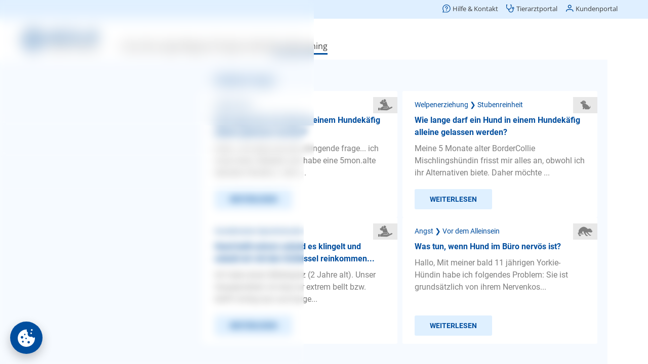

--- FILE ---
content_type: text/html;charset=utf-8
request_url: https://www.agila.de/hundetrainer-sprechstunde/allgemeines/wie-lange-darf-ich-meine-hunde-alleine-lassen-32690
body_size: 123641
content:
<!DOCTYPE html><html  lang="de"><head><meta charset="utf-8">
<meta name="viewport" content="width=device-width, initial-scale=1">
<base href="/hundetrainer-sprechstunde/">
<title>Wie lange darf ich meine Hunde alleine lassen – AGILA</title>
<script src="/common/consent.js?project=qna" async></script>
<style>.caption[data-v-d2d53441]{color:var(--color-primary);display:block}.caption.center[data-v-d2d53441]{text-align:center}.caption.small[data-v-d2d53441]{font-size:16px;line-height:24px}</style>
<style>@keyframes Loader-abff703e{0%{transform:rotate(0)}to{transform:rotate(1turn)}}.loader[data-v-abff703e]{align-items:center;display:flex;justify-content:center}.loader div[data-v-abff703e]{animation:Loader-abff703e 2s linear infinite;border-color:var(--color-primary);border-bottom-color:transparent!important;border-radius:50%;border-style:solid;border-width:4px;height:32px;width:32px}.loader.medium div[data-v-abff703e]{border-width:3px;height:24px;width:24px}.loader.small div[data-v-abff703e]{border-width:2px;height:16px;width:16px}</style>
<style>.icon[data-v-1acd8ca0]{align-items:center;display:flex;justify-content:center;text-align:center;vertical-align:middle}</style>
<style>.button[data-v-d16ad8a8]{align-items:center;background-color:var(--color-primary);border:none;border-radius:3px;color:var(--color-buttonText);cursor:pointer;display:flex;font-family:Roboto;font-size:18px;font-weight:700;justify-content:center;line-height:57px;min-height:57px;min-width:57px;overflow:hidden;padding:0 30px;text-align:center;text-transform:uppercase;-webkit-user-select:none;-moz-user-select:none;user-select:none;vertical-align:middle;white-space:nowrap}.button .icon[data-v-d16ad8a8]{margin-right:7px}.button.block[data-v-d16ad8a8]{display:block;width:100%}.button.light[data-v-d16ad8a8]{background-color:var(--color-secondary);color:var(--color-primary)}.button.extralight[data-v-d16ad8a8]{background-color:var(--color-background);color:var(--color-primary)}.button.white[data-v-d16ad8a8]{background-color:#fff;color:var(--color-primary)}.button.transparent[data-v-d16ad8a8]{background-color:transparent;color:var(--color-primary)}.button.transparent[data-v-d16ad8a8]:not(.no-highlight):active{background-color:var(--color-secondary)}.button.small[data-v-d16ad8a8]{font-size:14px;line-height:40px;min-height:40px;min-width:40px}.button.medium[data-v-d16ad8a8]{font-size:16px;line-height:48px;min-height:48px;min-width:48px}.button.wide[data-v-d16ad8a8]{width:100%}.button.left[data-v-d16ad8a8]{justify-content:flex-start}.button.toolbar[data-v-d16ad8a8]{font-weight:400;padding:0 10px;text-transform:none}.button.loading[data-v-d16ad8a8]{cursor:default}.button.disabled[data-v-d16ad8a8]{cursor:default;opacity:.5}.button.icon-only[data-v-d16ad8a8]{padding-left:0;padding-right:0}.button.icon-only .icon[data-v-d16ad8a8]{margin:0}</style>
<style>.category-list[data-v-f469a8f4]{display:flex;flex-wrap:wrap;justify-content:space-between}.category-list[data-v-f469a8f4]>*{margin-top:10px;width:100%}.category-list[data-v-f469a8f4]>:last-child:nth-child(odd){width:100%}.category-list>* .children[data-v-f469a8f4],.category-list>.hidden[data-v-f469a8f4]{display:none}.category-list>.selected[data-v-f469a8f4]{width:100%}.category-list>.selected>.button[data-v-f469a8f4]{display:none}.category-list>.selected .children[data-v-f469a8f4]{display:block;position:relative}.category-list>.selected .children[data-v-f469a8f4]>:first-child{color:var(--color-primary);font-size:12px;line-height:16px}.category-list>.selected .children .caption[data-v-f469a8f4]{font-size:24px;font-weight:700;line-height:30px;margin-bottom:32px}.category-list>.selected .children .icon[data-v-f469a8f4]{background-color:var(--color-background);color:var(--color-primary);height:32px;line-height:32px;position:absolute;right:0;top:0;width:48px}.category-list>.selected .children .button[data-v-f469a8f4]{margin-top:8px}.category-list>.selected .children .button[data-v-f469a8f4]:first-child{margin-top:0}@media (min-width:480px){.category-list[data-v-f469a8f4]>*{width:calc(50% - 5px)}}@media (min-width:960px){.category-list>.selected .children[data-v-f469a8f4]>:first-child{font-size:14px}}@media (min-width:1200px){.category-list.wide[data-v-f469a8f4]>*{width:calc(25% - 5px)}}</style>
<style>.explore[data-v-5baed8fc]{padding:24px 10px}.explore .category-list[data-v-5baed8fc]{margin-bottom:40px;padding-top:10px}.explore .links[data-v-5baed8fc]>*{margin-top:10px}</style>
<style>.modal[data-v-1f645fb0]{align-items:flex-end;-webkit-backdrop-filter:blur(5px);backdrop-filter:blur(5px);background-color:transparent;display:flex;justify-content:center;inset:100% 0 0;overflow:hidden;padding:0 10px;position:fixed;transition:background-color .2s,top 0s .2s;z-index:11}.modal.visible[data-v-1f645fb0]{background-color:var(--color-modalBackground);top:0;transition:background-color .2s,top 0s}.modal.menu[data-v-1f645fb0]{bottom:86px;z-index:9}.modal>.box[data-v-1f645fb0]{background-color:#fff;border-top-left-radius:8px;border-top-right-radius:8px;box-shadow:0 0 50px #0003;max-height:100%;min-width:300px;opacity:0;overflow:auto;transform:translateY(100%);transition:transform .2s,opacity .2s}.modal>.box .head[data-v-1f645fb0]{border-bottom:1px solid var(--color-secondary);height:80px;margin:0 16px;position:relative}.modal>.box .head .caption[data-v-1f645fb0]{font-size:20px;font-weight:700;left:0;line-height:40px;position:absolute;top:20px}.modal>.box .head .back[data-v-1f645fb0]{font-size:16px;left:0;position:absolute;top:20px}.modal>.box .head .close[data-v-1f645fb0]{position:absolute;right:0;top:20px}.modal>.box .body[data-v-1f645fb0]{padding:24px 16px}.modal.no-divider>.box .head[data-v-1f645fb0]{border-bottom:none}.modal.no-padding>.box .body[data-v-1f645fb0]{padding:0}.modal.center-caption:not(.back) .box .head .caption[data-v-1f645fb0]{left:70px;right:70px}.modal.visible>.box[data-v-1f645fb0]{opacity:1;transform:translate(0)}.modal.fullscreen[data-v-1f645fb0]{padding-left:0;padding-right:0}@media (max-width:959px){.modal.fullscreen>.box[data-v-1f645fb0]{border-radius:0;height:100vh;width:100vw}.modal.fullscreen>.box .body[data-v-1f645fb0]{inset:0;position:absolute}}.modal.fullscreen.has-caption>.box .body[data-v-1f645fb0]{top:80px}@media (min-width:960px){.modal[data-v-1f645fb0]{align-items:center}.modal>.box[data-v-1f645fb0]{border-bottom-left-radius:8px;border-bottom-right-radius:8px;width:var(--width)}.modal>.box .head[data-v-1f645fb0]{margin-left:24px;margin-right:24px}.modal>.box .head .caption[data-v-1f645fb0]{left:0}.modal>.box .body[data-v-1f645fb0]{padding-left:24px;padding-right:24px}.modal.menu[data-v-1f645fb0]{bottom:0}.modal[data-v-1f645fb0] .page-wrapper{padding-left:0!important}}</style>
<style>.button-set[data-v-5d66001f]{display:flex;flex-direction:column;flex-wrap:wrap;gap:16px;justify-content:center;margin-top:24px}.button-set[data-v-5d66001f],.button-set.center[data-v-5d66001f]{align-items:center}@media (min-width:960px){.button-set[data-v-5d66001f]{flex-direction:row-reverse;justify-content:flex-start}.button-set.column[data-v-5d66001f]{align-items:flex-end;flex-direction:column}.button-set.center[data-v-5d66001f]{align-items:center;justify-content:center}}</style>
<style>.date-picker .controls[data-v-1083803d]{display:flex;flex-wrap:wrap;justify-content:center}.date-picker .controls[data-v-1083803d]>*{border:none;font-size:20px;margin-left:10px;padding:5px}.date-picker .controls[data-v-1083803d]>:focus{outline-width:0}.date-picker .controls[data-v-1083803d]>:first-child{margin-left:0}.date-picker .controls .year[data-v-1083803d]{width:80px}</style>
<style>.select[data-v-07a6014c]{padding:24px 0}.select .items[data-v-07a6014c]{list-style:none;margin:0;padding:0}.select .items[data-v-07a6014c]>*{margin:0}.select .items>*>a[data-v-07a6014c]{color:var(--color-text);cursor:pointer;display:block;margin:0;padding:8px 16px}.select .items[data-v-07a6014c]>:hover{background-color:var(--color-background)}.select .items>.selected>a[data-v-07a6014c]{color:var(--color-primary);font-weight:700}@media (min-width:960px){.select .items>*>a[data-v-07a6014c]{padding-left:24px;padding-right:24px}}</style>
<style>.input-control[data-v-432fede3]{position:relative}.input-control .wrapper[data-v-432fede3]{background-color:#fff;border:1px solid #e8e8e8;border-radius:3px;display:flex;padding:34px 20px 10px;width:100%}.input-control .wrapper[data-v-432fede3] .icon{color:var(--color-primary);cursor:pointer;margin-left:10px}.input-control.no-label .wrapper[data-v-432fede3]{padding-top:10px}.input-control.frameless .wrapper[data-v-432fede3]{border-width:0}.input-control.focused .wrapper[data-v-432fede3]{border-color:var(--color-primary)}.input-control.invalid .wrapper[data-v-432fede3]{border-color:#e84c3d}.input-control .label[data-v-432fede3],.input-control.filled .label[data-v-432fede3]{border-radius:12px;color:var(--color-text);font-family:Roboto;font-size:12px;font-weight:400;height:24px;left:20px;line-height:24px;position:absolute;top:10px;transform-origin:0 50%;user-select:none;-webkit-user-select:none;-moz-user-select:none;-ms-user-select:none}.input-control.filled:not(.readonly):not(.invalid) .label[data-v-432fede3],.input-control.focused .label[data-v-432fede3]{color:var(--color-primary)}.input-control.invalid .label[data-v-432fede3]{color:#e84c3d}.input-control.filled:not(.focused) .label[data-v-432fede3]{transition:transform 0s}.input-control.type-multiline .label[data-v-432fede3],.input-control.type-text .label[data-v-432fede3]{cursor:text}.input-control .input[data-v-432fede3]{background-color:transparent;border:0;color:var(--color-text);font-family:SyntaxLT,Roboto;font-size:16px;height:20px;line-height:20px;min-height:20px;outline:none;overflow:hidden;padding:0;text-overflow:ellipsis;white-space:nowrap;width:100%}.input-control .input[data-v-432fede3]::-moz-placeholder{color:var(--color-textLight)}.input-control .input[data-v-432fede3]::placeholder{color:var(--color-textLight)}.input-control.center .input[data-v-432fede3]{text-align:center}.input-control.type-multiline .input[data-v-432fede3]{overflow-y:auto;resize:vertical;white-space:normal}.input-control .visibility[data-v-432fede3]{background-color:silver;color:var(--color-primary)}.input-control .error[data-v-432fede3]{color:#e84c3d;display:flex;margin-top:10px}.input-control .error .icon[data-v-432fede3]{line-height:20px;margin:0 5px 0 0}.input-control .error .text[data-v-432fede3]{font-size:14px;line-height:20px;overflow:hidden;text-overflow:ellipsis}</style>
<style>.search[data-v-868aacdc]{height:100%;min-height:300px;position:relative}.search .term[data-v-868aacdc]{border-bottom:1px solid #e8e8e8;padding:0 0 10px}.search .suggestions[data-v-868aacdc]{inset:90px 0 0;min-height:100px;overflow:auto;padding:10px 0;position:absolute}.search .suggestions[data-v-868aacdc]>*{display:block;padding:10px 20px}.search .suggestions[data-v-868aacdc]>:hover{background-color:var(--color-background)}.search .hint[data-v-868aacdc]{padding:40px 20px 10px}</style>
<style>.advisor[data-v-4f24daf1]{padding:24px 10px}.advisor .caption[data-v-4f24daf1]{margin-bottom:16px}.advisor .category-list[data-v-4f24daf1]{margin-bottom:40px}</style>
<style>.google-login-button[data-v-be36223f]{display:flex}.google-login-button[data-v-be36223f]>:first-child{background-color:#fff;background-image:url("data:image/svg+xml;charset=utf-8,%3Csvg xmlns='http://www.w3.org/2000/svg' width='24' height='24' viewBox='0 0 24 24'%3E%3Cpath fill='%234285f4' d='M23.745 12.27c0-.79-.07-1.54-.19-2.27h-11.3v4.51h6.47c-.29 1.48-1.14 2.73-2.4 3.58v3h3.86c2.26-2.09 3.56-5.17 3.56-8.82'/%3E%3Cpath fill='%2334a853' d='M12.255 24c3.24 0 5.95-1.08 7.93-2.91l-3.86-3c-1.08.72-2.45 1.16-4.07 1.16-3.13 0-5.78-2.11-6.73-4.96h-3.98v3.09C3.515 21.3 7.565 24 12.255 24'/%3E%3Cpath fill='%23fbbc05' d='M5.525 14.29c-.25-.72-.38-1.49-.38-2.29s.14-1.57.38-2.29V6.62h-3.98a11.86 11.86 0 0 0 0 10.76z'/%3E%3Cpath fill='%23ea4335' d='M12.255 4.75c1.77 0 3.35.61 4.6 1.8l3.42-3.42C18.205 1.19 15.495 0 12.255 0c-4.69 0-8.74 2.7-10.71 6.62l3.98 3.09c.95-2.85 3.6-4.96 6.73-4.96'/%3E%3C/svg%3E");background-position:50%;background-repeat:no-repeat;background-size:20px;width:45px}</style>
<style>.divider[data-v-c21041fe]{color:var(--color-primary);font-size:12px;position:relative;text-align:center}.divider[data-v-c21041fe]:after,.divider[data-v-c21041fe]:before{background:var(--color-secondary);content:"";height:1px;left:0;position:absolute;top:50%;width:42%}.divider[data-v-c21041fe]:after{left:auto;right:0}</style>
<style>.notice[data-v-c7357393]{background-color:#fff;border:1px solid #3598db;border-radius:3px;color:#3598db;display:flex;overflow:hidden}.notice .icon[data-v-c7357393]{background-color:#dbe9f3;line-height:24px;padding:10px}.notice .text[data-v-c7357393]{padding:10px}.notice.type-success[data-v-c7357393]{border-color:#00bc8c;color:#00bc8c}.notice.type-success .icon[data-v-c7357393]{background-color:#d1f0e8}.notice.type-warning[data-v-c7357393]{border-color:#f39c11;color:#f39c11}.notice.type-warning .icon[data-v-c7357393]{background-color:#f5e9d7}.notice.type-error[data-v-c7357393]{border-color:#e84c3d;color:#e84c3d}.notice.type-error .icon[data-v-c7357393]{background-color:#eed2d0}</style>
<style>.password-conditions ul[data-v-b1b01712]{list-style:none}.password-conditions ul li[data-v-b1b01712]{position:relative}.password-conditions ul li .icon[data-v-b1b01712]{height:24px;left:-30px;position:absolute;top:0;vertical-align:middle;width:24px}</style>
<style>.form[data-v-e71aa459]{margin-top:24px}.form[data-v-e71aa459] .fieldset>*{width:100%}.form[data-v-e71aa459] .control:not(:first-child){margin-top:16px}</style>
<style>.success[data-v-d2455c48]{align-items:center;display:flex;flex-direction:column}.success .icon[data-v-d2455c48]{color:var(--color-primary);margin-bottom:16px}.success .button[data-v-d2455c48]{margin-top:24px}</style>
<style>.activation[data-v-ea7ddf71]{background-color:var(--color-background);padding:24px 10px;text-align:left}.activation p[data-v-ea7ddf71]{text-align:center}.activation .compact[data-v-ea7ddf71]{display:flex;justify-content:center}.activation .compact .control[data-v-ea7ddf71]{width:150px}.activation .notice[data-v-ea7ddf71]{margin-top:24px}</style>
<style>.wrapper .form[data-v-1ba39a74]{margin-top:0}.wrapper .notice[data-v-1ba39a74]{margin-top:24px}.wrapper .password-conditions[data-v-1ba39a74]{margin-bottom:40px}</style>
<style>.authentication[data-v-3ed13cb1]{background-color:var(--color-background);padding:24px 16px}.authentication[data-v-3ed13cb1]>*{margin:0 auto;max-width:360px}.authentication .divider[data-v-3ed13cb1]{margin-bottom:24px;margin-top:24px}.authentication .advantages-opener[data-v-3ed13cb1]{color:var(--color-primary);cursor:pointer;font-size:12px;line-height:16px;margin-top:32px;text-align:center}.authentication .advantages-list[data-v-3ed13cb1]{color:var(--color-primary);font-size:14px;line-height:20px;list-style:none;margin:0;padding:0}.authentication .advantages-list[data-v-3ed13cb1]>*{display:flex;margin-top:16px}.authentication .advantages-list>* .icon[data-v-3ed13cb1]{margin-right:14px}.authentication .password-conditions[data-v-3ed13cb1]{margin-bottom:24px;margin-top:24px}.authentication .notice[data-v-3ed13cb1]{margin-top:16px}.success[data-v-3ed13cb1]{padding:24px 10px}@media (min-width:960px){.authentication[data-v-3ed13cb1]{padding-left:24px;padding-right:24px}.authentication .advantages-opener[data-v-3ed13cb1]{font-size:14px}}</style>
<style>.share .services[data-v-c510e03f]{display:flex;flex-wrap:wrap;justify-content:center}.share .services[data-v-c510e03f]>*{align-items:center;border-radius:3px;color:var(--color-text);display:flex;flex-direction:column;font-family:Roboto;font-size:14px;font-weight:700;height:96px;justify-content:center;margin:5px;-webkit-user-select:none;-moz-user-select:none;user-select:none;width:96px}.share .services[data-v-c510e03f]>:active{background-color:var(--color-secondary)}.share .services>* .icon[data-v-c510e03f]{font-size:50px;margin-bottom:5px}</style>
<style>@font-face{font-display:swap;font-family:Roboto;font-style:normal;font-weight:400;src:url(/hundetrainer-sprechstunde/_nuxt/Roboto-Regular.BHeBnKzs.ttf) format("truetype")}@font-face{font-display:swap;font-family:Open Sans;font-style:normal;font-weight:400;src:url(/hundetrainer-sprechstunde/_nuxt/OpenSans.BZBpG5Iz.ttf)}@font-face{font-display:swap;font-family:Roboto;font-style:normal;font-weight:700;src:url(/hundetrainer-sprechstunde/_nuxt/Roboto-Bold.BKtbn9Wi.ttf) format("truetype")}@font-face{font-display:swap;font-family:Roboto;font-style:italic;font-weight:400;src:url(/hundetrainer-sprechstunde/_nuxt/Roboto-Italic.Dxo79a56.ttf) format("truetype")}@font-face{font-display:swap;font-family:Roboto;font-style:italic;font-weight:700;src:url(/hundetrainer-sprechstunde/_nuxt/Roboto-BoldItalic.DLtOeeWN.ttf) format("truetype")}@font-face{font-display:block;font-family:agila;font-style:normal;font-weight:400;src:url(/hundetrainer-sprechstunde/_nuxt/agila.C3o2MbYb.ttf?41f0km) format("truetype"),url(/hundetrainer-sprechstunde/_nuxt/agila.7xaDCHgj.woff?41f0km) format("woff"),url(/hundetrainer-sprechstunde/_nuxt/agila.BjIi-1ck.svg?41f0km#agila) format("svg")}[class*=" icon-"],[class^=icon-]{font-family:agila!important;speak:never;font-style:normal;font-variant:normal;font-weight:400;line-height:1;text-transform:none;-webkit-font-smoothing:antialiased;-moz-osx-font-smoothing:grayscale}.icon-checkBox:before{content:""}.icon-checkBoxSolid:before{content:""}.icon-checkBoxEmpty:before{content:""}.icon-mail:before{content:""}.icon-pinterest:before{content:""}.icon-whatsapp:before{content:""}.icon-twitter:before{content:""}.icon-youtube:before{content:""}.icon-facebook:before{content:""}.icon-instagram:before{content:""}.icon-mdiLogout:before{content:""}.icon-mdiDelete:before{content:""}.icon-mdiLike:before{content:""}.icon-mdiRight:before{content:""}.icon-mdiLeft:before{content:""}.icon-mdiUp:before{content:""}.icon-mdiDown:before{content:""}.icon-checkCircleSolid:before{content:""}.icon-male:before{content:""}.icon-female:before{content:""}.icon-checkCircle:before{content:""}.icon-mdiEdit:before{content:""}.icon-errorCircle:before{content:""}.icon-mdiCalendar:before{content:""}.icon-visibilityOff:before{content:""}.icon-mdiInfoCircle:before{content:""}.icon-visibilityOn:before{content:""}.icon-block:before{content:""}.icon-warning:before{content:""}.icon-menu:before{content:""}.icon-radioOn:before{content:""}.icon-mdiClear:before{content:""}.icon-mdiLocation:before{content:""}.icon-radioOff:before{content:""}.icon-mdiTune:before{content:""}.icon-mdiShare:before{content:""}.icon-download:before{content:""}.icon-mdiBookmarkOff:before{content:""}.icon-mdiClose:before{content:""}.icon-mdiBookmarkOn:before{content:""}.icon-mdiArrowLeft:before{content:""}.icon-mdiSort:before{content:""}.icon-arrowLeft:before{content:""}.icon-arrowRight:before{content:""}.icon-backToTop:before{content:""}.icon-answeredQuestions:before{content:""}.icon-bookmarkOn:before{content:""}.icon-bookmarkOff:before{content:""}.icon-share:before{content:""}.icon-bell:before{content:""}.icon-calendar:before{content:""}.icon-close:before{content:""}.icon-delete:before{content:""}.icon-down:before{content:""}.icon-up:before{content:""}.icon-left:before{content:""}.icon-right:before{content:""}.icon-edit:before{content:""}.icon-tune:before{content:""}.icon-like:before{content:""}.icon-logout:before{content:""}.icon-location:before{content:""}.icon-infoCircle:before{content:""}.icon-phone:before{content:""}.icon-smartphone:before{content:""}.icon-sort:before{content:""}.icon-chart:before{content:""}.icon-clear:before{content:""}.icon-advisorBold:before{content:""}.icon-dogTrainer:before{content:""}.icon-explore:before{content:""}.icon-user:before{content:""}.icon-agila-icon-vorheriger-schritt:before{content:""}.icon-back:before{content:""}.icon-questionBold:before{content:""}.icon-searchBold:before{content:""}.icon-logoSmall:before{color:#004e9e;content:""}.icon-logoDefault .path1:before{color:#004e9e;content:""}.icon-logoDefault .path2:before{color:#004e9e;content:"";margin-left:-2.685546875em}.icon-logoDefault .path3:before{color:#004e9e;content:"";margin-left:-2.685546875em}.icon-logoDefault .path4:before{color:#004e9e;content:"";margin-left:-2.685546875em}.icon-logoDefault .path5:before{color:#004e9e;content:"";margin-left:-2.685546875em}.icon-logoDefault .path6:before{color:#004e9e;content:"";margin-left:-2.685546875em}.icon-logoDefault .path7:before{color:#004e9e;content:"";margin-left:-2.685546875em}.icon-logoDefault .path8:before{color:#004e9e;content:"";margin-left:-2.685546875em}.icon-logoDefault .path9:before{color:#004e9e;content:"";margin-left:-2.685546875em}.icon-logoDefault .path10:before{color:#004e9e;content:"";margin-left:-2.685546875em}.icon-logoDefault .path11:before{color:#004e9e;content:"";margin-left:-2.685546875em}.icon-logoDefault .path12:before{color:#000;content:"";margin-left:-2.685546875em}.icon-logoDefault .path13:before{color:#000;content:"";margin-left:-2.685546875em}.icon-logoDefault .path14:before{color:#000;content:"";margin-left:-2.685546875em}.icon-logoDefault .path15:before{color:#000;content:"";margin-left:-2.685546875em}.icon-logoDefault .path16:before{color:#000;content:"";margin-left:-2.685546875em}.icon-logoDefault .path17:before{color:#000;content:"";margin-left:-2.685546875em}.icon-logoDefault .path18:before{color:#000;content:"";margin-left:-2.685546875em}.icon-logoDefault .path19:before{color:#000;content:"";margin-left:-2.685546875em}.icon-logoDefault .path20:before{color:#000;content:"";margin-left:-2.685546875em}.icon-logoDefault .path21:before{color:#000;content:"";margin-left:-2.685546875em}.icon-logoDefault .path22:before{color:#000;content:"";margin-left:-2.685546875em}.icon-logoDefault .path23:before{color:#000;content:"";margin-left:-2.685546875em}.icon-logoDefault .path24:before{color:#000;content:"";margin-left:-2.685546875em}.icon-logoDefault .path25:before{color:#000;content:"";margin-left:-2.685546875em}.icon-logoDefault .path26:before{color:#000;content:"";margin-left:-2.685546875em}.icon-logoDefault .path27:before{color:#000;content:"";margin-left:-2.685546875em}.icon-logoDefault .path28:before{color:#000;content:"";margin-left:-2.685546875em}.icon-logoDefault .path29:before{color:#000;content:"";margin-left:-2.685546875em}.icon-logoDefault .path30:before{color:#000;content:"";margin-left:-2.685546875em}.icon-logoDefault .path31:before{color:#000;content:"";margin-left:-2.685546875em}.icon-logoSmallAlt:before{content:""}.icon-logoAlt:before{content:""}.icon-logoCircle:before{content:""}.icon-home:before{content:""}.icon-imprint:before{content:""}.icon-contact:before{content:""}.icon-more:before{content:""}.icon-customerInfo:before{content:""}.icon-editContract:before{content:""}.icon-printContract:before{content:""}.icon-activities:before{content:""}.icon-contracts:before{content:""}.icon-invoiceSubmitted:before{content:""}.icon-submittedInvoices:before{content:""}.icon-feePayed:before{content:""}.icon-animals:before{content:""}.icon-hps:before{content:""}.icon-ops:before{content:""}.icon-phv:before{content:""}.icon-tks:before{content:""}.icon-contractInfo:before{content:""}.icon-paw:before{content:""}.icon-bankData:before{content:""}.icon-invoices:before{content:""}.icon-faq:before{content:""}.icon-dog:before{content:""}.icon-cat:before{content:""}.icon-account:before{content:""}.icon-accountAlt:before{content:""}.icon-contract:before{content:""}.icon-captureInvoice:before{content:""}.icon-cam:before{content:""}.icon-submitInvoice:before{content:""}.icon-handledInvoice:before{content:""}.icon-submitCase:before{content:""}.icon-insuranceCase:before{content:""}.icon-call:before{content:""}.icon-info:before{content:""}.icon-health:before{content:""}.icon-emergencyCall:before{content:""}.icon-captureAlignment:before{content:""}.icon-captureLegibility:before{content:""}.icon-captureLighting:before{content:""}.icon-remoteVet:before{content:""}.icon-question:before{content:""}.icon-AGILA-Icon-Set-Erweiterung-Administrativ-Mein-Konto-2021-12-09-RZ:before{content:""}.icon-profile:before{content:""}.icon-advisor:before{content:""}.icon-AGILA-Icon-Set-Erweiterung-Administrativ-Ratgeber-22021-12-09-RZ:before{content:""}.icon-search:before{content:""}.icon-AGILA-Icon-Set-Erweiterung-Administrativ-bersicht-2021-12-09-RZ:before{content:""}.icon-AGILA-Icon-Set-Erweiterung-Giftlexikon-Erkennungsmerkmale-2021-12-09-RZ:before{content:""}.icon-AGILA-Icon-Set-Erweiterung-Giftlexikon-Erste-Hilfe-2021-12-09-RZ:before{content:""}.icon-AGILA-Icon-Set-Erweiterung-Giftlexikon-Tdliche-Dosis-2021-12-09-RZ:before{content:""}.icon-AGILA-Icon-Set-Erweiterung-Giftlexikon-Verwechselbar-mit-2021-12-09-RZ:before{content:""}.icon-AGILA-Icon-Set-Erweiterung-Giftlexikon-Vorkommen-2021-12-09-RZ:before{content:""}.icon-AGILA-Icon-Set-Erweiterung-Giftlexikon-Wirkung-bzw-Symptome-2021-12-09-RZ:before{content:""}.icon-AGILA-Icon-Set-Erweiterung-Tiergesundheit-Ansteckungsgefahr-2021-12-09-RZ:before{content:""}.icon-AGILA-Icon-Set-Erweiterung-Tiergesundheit-Behandlungsmglichkeiten-2021-12-09-RZ:before{content:""}.icon-AGILA-Icon-Set-Erweiterung-Tiergesundheit-Diagnose-2021-12-09-RZ:before{content:""}.icon-AGILA-Icon-Set-Erweiterung-Tiergesundheit-Hufigkeit-2021-12-09-RZ:before{content:""}.icon-AGILA-Icon-Set-Erweiterung-Tiergesundheit-Prognose-2021-12-09-RZ:before{content:""}.icon-stats:before{content:""}.icon-AGILA-Icon-Set-Erweiterung-Tiergesundheit-Vorkommen-2021-12-09-RZ:before{content:""}.icon-AGILA-Icon-Set-Erweiterung-Tiergesundheit-Zustndige-Spezialisten-2021-12-09-RZ:before{content:""}.icon-AGILA-Icon-Tierarztbindung-2016-02-01-RZ:before{content:""}.icon-service:before{content:""}.icon-AGILA-Icon-Set-Erweiterung-Tierrzte-und-Vermittlerbetreuung-2022-06-16-RZ:before{content:""}.icon-AGILA-Icon-Pfote-RGB-2015-06-12-RZ:before{content:""}.icon-exclamation:before{content:""}.icon-AGILA-Icon-Set-Erweiterung-Beschwerdemanagement-2022-06-16-RZ:before{content:""}.icon-AGILA-Icon-Set-Erweiterung-Entwicklung-Website-Kundenportal-2022-06-16-RZ:before{content:""}.icon-AGILA-Icon-Set-Erweiterung-Fragen-zum-bestehenden-Vertrag-2022-06-16-RZ:before{content:""}.icon-AGILA-Icon-Set-Erweiterung-Mahnwesen-2022-06-16-RZ:before{content:""}.icon-AGILA-Icon-Set-Erweiterung-Marketing-2022-06-16-RZ:before{content:""}.icon-AGILA-Icon-Set-Erweiterung-Neukundenberatung-2022-06-16-RZ:before{content:""}.icon-AGILA-Icon-Set-Erweiterung-Presse-2022-06-16-RZ:before{content:""}.icon-AGILA-Icon-Set-Erweiterung-Redaktion-2022-06-16-RZ:before{content:""}.icon-AGILA-Icon-Set-Erweiterung-Schadenregulierung-Haftpflicht-2022-06-16-RZ:before{content:""}.icon-AGILA-Icon-Set-Erweiterung-Schadenregulierung-Kranken-und-OP-Versicherung-2022-06-16-RZ:before{content:""}.icon-AGILA-Icon-Set-Erweiterung-Vorstand-2022-06-16-RZ:before{content:""}.icon-categoryAggression:before{content:""}.icon-categoryGeneral:before{content:""}.icon-categoryAnxiety:before{content:""}.icon-categoryNutrition:before{content:""}.icon-categoryLeash:before{content:""}.icon-categoryObedience:before{content:""}.icon-categoryNewEnvironment:before{content:""}.icon-categoryHousebreaking:before{content:""}.icon-categoryWhelp:before{content:""}.icon-AGILA-Icon-Set-Erweiterung-Chat-2022-04-26-RZ:before{content:""}.icon-AGILA-Icon-Set-Erweiterung-Kontaktformular-2022-04-26-RZ:before{content:""}.icon-AGILA-Icon-Set-Erweiterung-Rueckruf-2022-04-26-RZ:before{content:""}.icon-AGILA-Iconserie-Beitrag-bezahlt-2019-04-02-RZ:before{content:""}.icon-AGILA-Iconserie-Fall-eroeffnen-2019-04-02-RZ:before{content:""}.icon-AGILA-Iconserie-Kundenportal-persoenliche-Daten-blau-2019-05-08:before{content:""}*{box-sizing:border-box;image-rendering:auto;text-rendering:geometricPrecision;-webkit-tap-highlight-color:transparent}body{color:var(--color-text);font-family:Roboto;font-size:16px;font-weight:400;line-height:24px;margin:0;overflow:hidden}@media (max-width:768px){body.offcanvas-in .header{margin-top:0}}a{color:var(--color-primary);text-decoration:none}.h1,h1{font-size:28px;line-height:36px}.h1,.h2,h1,h2{color:var(--color-primary);font-family:Roboto;font-weight:700;margin:0}.h2,h2{font-size:24px;line-height:32px}.h3,h3{color:var(--color-primary);font-family:Roboto;font-size:14px;font-weight:700;line-height:24px}.h3,h3,p{margin:0}p+p,ul{margin:24px 0 0}ul{padding:0 0 0 50px}li{margin-top:16px}.paw-list ul{list-style:none}.paw-list ul li{padding-left:30px}.paw-list ul li:before{color:var(--color-primary);content:"";font-family:agila;margin-left:-30px;margin-right:8px}@media (min-width:960px){.h1,h1{font-size:36px;line-height:54px}.h3,h3{font-size:16px;line-height:24px}}</style>
<style>h1[data-v-1c68d21c],h2[data-v-1c68d21c]{text-align:center}main[data-v-1c68d21c]{align-items:center;display:flex;flex-direction:column;height:100vh;justify-content:center;width:100vw}main section[data-v-1c68d21c]{background-color:var(--color-background);margin-top:50px;overflow:auto;width:100%}main section[data-v-1c68d21c]>*{margin:20px}</style>
<style>.consent-trigger,[class^=umm-]{bottom:106px!important}@media (min-width:960px){.consent-trigger,[class^=umm-]{bottom:20px!important}}</style>
<style>.default-layout[data-v-cfd160a0]{height:100vh;position:relative;transition:transform .3s;width:100vw}main[data-v-cfd160a0]{background-color:#fff;inset:0 0 86px;min-width:360px;overflow:auto;position:absolute}main[data-v-cfd160a0] .page-wrapper{padding-left:10px;padding-right:10px}@media (min-width:960px){main[data-v-cfd160a0]{bottom:0}main[data-v-cfd160a0] .page-wrapper{margin:0 auto;max-width:1200px;padding-left:400px;padding-right:20px}}.nav-top[data-v-cfd160a0]{height:115px;position:relative;z-index:2}.nav-left[data-v-cfd160a0]{display:none;left:20px;margin:0 auto;position:absolute;width:300px;z-index:1}.nav-bottom[data-v-cfd160a0]{bottom:0;height:86px;left:0;min-width:360px;position:fixed;right:0;z-index:10}.menu-open[data-v-cfd160a0]{transform:translate(250px)}@media (min-width:960px){.menu-open[data-v-cfd160a0]{transform:none}.nav-left[data-v-cfd160a0]{display:block}.nav-bottom[data-v-cfd160a0]{display:none}}@media (min-width:1200px){.nav-left[data-v-cfd160a0]{left:calc(50% - 580px)}}</style>
<style>header .left-mainheader{box-sizing:unset!important}header li,header ul{margin-top:0;padding:0}</style>
<style>.nav-left[data-v-1d4ab4da]{padding:52px 0}.nav-left[data-v-1d4ab4da]>*{background-color:#fff;border-radius:4px;box-shadow:0 0 24px #0000001a;margin-top:8px;overflow:hidden}.nav-left[data-v-1d4ab4da]>:first-child{margin-top:0}.nav-left .search[data-v-1d4ab4da]{position:relative}.nav-left .search .text[data-v-1d4ab4da]{color:var(--color-textLight);font-size:18px;line-height:28px;padding:20px}.nav-left .search .icon[data-v-1d4ab4da]{color:var(--color-secondary);cursor:pointer;font-size:26px;position:absolute;right:20px;top:20px}.nav-left .menu .entries[data-v-1d4ab4da]{margin-bottom:8px;padding-top:8px}.nav-left .menu .entries a[data-v-1d4ab4da]{align-items:center;cursor:pointer;display:flex;height:48px;justify-content:flex-start;padding:0 10px;position:relative;-webkit-user-select:none;-moz-user-select:none;user-select:none;white-space:nowrap}.nav-left .menu .entries a .icon[data-v-1d4ab4da]{color:var(--color-secondary);width:48px}.nav-left .menu .entries a .icon[data-v-1d4ab4da]:last-child{bottom:0;line-height:48px;position:absolute;right:8px;top:0}.nav-left .menu .entries a span[data-v-1d4ab4da]{color:var(--color-text);font-size:16px;font-weight:700;overflow:hidden;text-overflow:ellipsis}.nav-left .menu .entries a.open[data-v-1d4ab4da]{background-color:var(--color-background)}.nav-left .menu .entries a.open .icon[data-v-1d4ab4da]:first-child,.nav-left .menu .entries a.open span[data-v-1d4ab4da]{color:var(--color-primary)}.nav-left .menu .entries a.level-1[data-v-1d4ab4da],.nav-left .menu .entries a.level-2[data-v-1d4ab4da]{background-color:var(--color-background);display:none;padding-left:18px}.nav-left .menu .entries a.level-1 span[data-v-1d4ab4da],.nav-left .menu .entries a.level-2 span[data-v-1d4ab4da]{border:2px solid transparent;border-left:none;border-right:none;font-weight:400;line-height:24px}.nav-left .menu .entries a.level-1.selected span[data-v-1d4ab4da],.nav-left .menu .entries a.level-2.selected span[data-v-1d4ab4da]{border-bottom-color:var(--color-secondary);color:var(--color-primary);font-weight:700}.nav-left .menu .entries a.level-2[data-v-1d4ab4da]{height:36px;line-height:36px;padding-left:68px}.nav-left .menu .entries a.level-2 span[data-v-1d4ab4da]{font-size:14px}.nav-left .menu .entries .level-0.open~.level-1[data-v-1d4ab4da]{display:flex}.nav-left .menu .entries .level-0.open~.level-1~.level-0[data-v-1d4ab4da]:not(.open)~:not(.level-0){display:none}.nav-left .menu .entries .level-1.open~.level-2[data-v-1d4ab4da]{display:flex}.nav-left .menu .entries .level-1.open~.level-2~.level-1[data-v-1d4ab4da]:not(.open)~:not(.level-0,.level-1){display:none}.nav-left .menu .ask[data-v-1d4ab4da]{align-items:center;background-color:var(--color-primary);border-radius:3px;color:#fff;display:flex;flex-direction:column;font-weight:700;margin:24px 8px 8px;padding:20px 30px;text-align:center}.nav-left .menu .ask .button[data-v-1d4ab4da]{margin-top:20px}</style>
<style>.similar-questions[data-v-0177fe41]{padding-bottom:40px;padding-top:10px}.similar-questions .caption[data-v-0177fe41]{padding:0 25px 8px;width:100%}</style>
<style>nav[data-v-e0528b8a]{background-color:#fff;border-top:1px solid var(--color-secondary);justify-content:space-around}nav[data-v-e0528b8a],nav>a[data-v-e0528b8a]{display:flex}nav>a[data-v-e0528b8a]{align-items:center;border-top:1px solid transparent;cursor:pointer;flex-direction:column;margin-top:-1px;min-width:64px;padding:15px 0;position:relative;width:80px}nav>a .icon[data-v-e0528b8a]{color:var(--color-secondary);margin-bottom:7px}nav>a span[data-v-e0528b8a]{font-size:11px;font-weight:700}nav>a.active[data-v-e0528b8a]{border-top-color:var(--color-primary)}nav>a.active[data-v-e0528b8a]:after{background-image:url('data:image/svg+xml;utf8,<svg viewBox="150.168 212.602 199.663 74.795" xmlns="http://www.w3.org/2000/svg" xmlns:bx="https://boxy-svg.com"><path d="M -249.999 -287.397 L -150.168 -212.602 L -349.831 -212.602 L -249.999 -287.397 Z" style="stroke: rgb(0, 0, 0); stroke-width: 0px; fill: rgb(1, 78, 158);" transform="matrix(-1, 0, 0, -1, 0, 0)" bx:shape="triangle -349.831 -287.397 199.663 74.795 0.5 0 1@027193c4"/><path d="M -249.998 -277.799 L -162.977 -212.602 L -337.02 -212.602 L -249.998 -277.799 Z" style="stroke: rgb(0, 0, 0); stroke-width: 0px; fill: rgb(255, 255, 255);" transform="matrix(-1, 0, 0, -1, 0, 0)" bx:shape="triangle -337.02 -277.799 174.043 65.197 0.5 0 1@e430ba51"/></svg>');background-position:top;background-repeat:no-repeat;content:"";height:10px;left:0;position:absolute;right:0;top:-1px}nav>a.active .icon[data-v-e0528b8a]{color:var(--color-primary)}</style>
<style>@charset "UTF-8";.page-head[data-v-1ba710da]{padding:0;position:relative}.page-head.colored[data-v-1ba710da]{background-color:var(--color-background)}.page-head .loader[data-v-1ba710da]{height:3px;left:0;position:absolute;right:0;top:0}.page-head .loader[data-v-1ba710da]:before{background-color:var(--color-primary);bottom:0;content:"";left:0;position:absolute;top:0;transition:width 0s;width:0}.page-head .loader.active[data-v-1ba710da]:before{transition:width 10s ease-out;width:100%}.page-head .loader.done[data-v-1ba710da]:before{transition:width 0s;width:100%}.page-head .image[data-v-1ba710da]{background-size:cover;height:144px}.page-head .image[data-v-1ba710da],.page-head .image div[data-v-1ba710da]{background-position:50%;background-repeat:no-repeat}.page-head .image div[data-v-1ba710da]{background-size:contain;height:inherit;width:inherit}.page-head .back-link[data-v-1ba710da]{font-size:12px;line-height:50px;padding:0 10px}.page-head .back-link[data-v-1ba710da]:before{color:var(--color-primary);content:"❮";font-size:10px;margin-right:5px}.page-head .back-link a[data-v-1ba710da]{cursor:pointer}.page-head .headline[data-v-1ba710da]{color:var(--color-primary);font-size:12px;min-height:126px;padding:50px 74px 16px 0;position:relative}.page-head .headline .icon[data-v-1ba710da]{color:var(--color-primary);height:64px;line-height:64px;position:absolute;right:0;top:50px;width:64px}.page-head .back-link+.headline[data-v-1ba710da]{padding-top:0}.page-head .image+.page-wrapper .headline[data-v-1ba710da]{padding-right:0}.page-head .image+.page-wrapper .headline .icon[data-v-1ba710da]{background-color:#fff;left:10px;right:auto;top:-32px}.page-body.colored[data-v-1ba710da]{background-color:var(--color-background)}@media (min-width:960px){.page-head .image[data-v-1ba710da]{height:220px}.page-head .back-link[data-v-1ba710da]{font-size:14px;padding:50px 0 0}.page-head .headline[data-v-1ba710da]{font-size:14px;line-height:24px;padding-bottom:24px}.page-head .image+.page-wrapper .headline .icon[data-v-1ba710da]{left:0}.page-body[data-v-1ba710da]{min-height:500px}}</style>
<style>.question-view[data-v-d00f5929]{padding-bottom:40px;position:relative}.question-view .loader[data-v-d00f5929]{margin-top:24px}.question-view .actions[data-v-d00f5929]{display:flex;flex-direction:row;justify-content:space-between;padding-bottom:16px}.question-view .actions>.button[data-v-d00f5929]{width:calc(50% - 5px)}.question-view .title-main[data-v-d00f5929]{margin-bottom:24px}.question-view .title[data-v-d00f5929]{margin:24px 24px 8px}.question-view .add-title[data-v-d00f5929]{font-size:18px;margin:24px 24px 8px}.question-view .answers[data-v-d00f5929]>:not(:first-child){margin-top:10px}.question-view .contribute[data-v-d00f5929]{background-color:#fff;border-radius:3px;padding:24px}.question-view .login-teaser[data-v-d00f5929]{align-items:center;background-color:#fff;display:flex;flex-direction:column;margin-top:24px;padding:24px;text-align:center}.question-view .login-teaser .title-login[data-v-d00f5929]{margin:0 28px 8px}.question-view .login-teaser .text[data-v-d00f5929]{color:#7f7f7f;font-size:14px;margin-bottom:24px}.notice[data-v-d00f5929]{margin-top:24px}.button-set[data-v-d00f5929]{margin:16px 0}.authentication[data-v-d00f5929]{padding:24px 10px}@media (min-width:960px){.question-view[data-v-d00f5929]{padding-top:16px}.question-view .actions[data-v-d00f5929]{position:absolute;right:0;top:-56px}.question-view .actions>.button[data-v-d00f5929]{margin-left:8px;width:auto}}</style>
<style>.question-list[data-v-343614a7]{align-items:center;display:flex;flex-direction:column;flex-wrap:wrap}.question-list .items[data-v-343614a7]{-moz-column-gap:10;column-gap:10;display:flex;flex-wrap:wrap;justify-content:space-between;row-gap:8px;width:100%}.question-list .items .question-item[data-v-343614a7]{padding-bottom:72px;width:100%}.question-list .items .question-item .actions[data-v-343614a7]{align-items:center;bottom:16px;display:flex;justify-content:space-between;left:24px;position:absolute;right:24px}.question-list .items .question-item .actions>div[data-v-343614a7]{display:flex}.question-list .items .question-item .actions>div[data-v-343614a7]>*{margin-left:8px}.question-list .items .question-item .actions>div[data-v-343614a7]>:first-child{margin-left:0}.question-list .items .question-item .actions .bookmark[data-v-343614a7]{color:var(--color-secondary)}.question-list .items .question-item .actions .bookmark[data-v-343614a7]:active{color:var(--color-primary)}@media (min-width:1200px){.question-list .items[data-v-343614a7]{margin:0 -5px}.question-list .items .question-item[data-v-343614a7]{height:250px;width:calc(50% - 5px)}}</style>
<style>.question-item[data-v-e09f07e3]{background-color:#fff;border-radius:3px;color:#7f7f7f;font-size:16px;line-height:24px;padding:16px 24px;position:relative}.question-item .owner[data-v-e09f07e3]{margin-bottom:8px}.question-item .owner span[data-v-e09f07e3]{font-weight:700}.question-item .owner-answer[data-v-e09f07e3]{background-color:var(--color-primary);border-top-left-radius:6px;border-top-right-radius:6px;color:#fff;font-size:12px;height:33px;line-height:33px;padding:0 16px;position:absolute;right:0;top:-33px}.question-item .owner-answer .icon[data-v-e09f07e3]{margin-right:8px}.question-item .category[data-v-e09f07e3]{color:var(--color-primary);font-size:12px;line-height:18px;margin-bottom:8px;margin-right:40px;overflow:hidden;text-overflow:ellipsis;white-space:nowrap}.question-item .category .icon[data-v-e09f07e3]{background-color:#e8e8e8;color:#7f7f7f;height:32px;line-height:32px;position:absolute;right:0;top:12px;width:48px}.question-item .title[data-v-e09f07e3]{margin-bottom:8px}.question-item .question-footer[data-v-e09f07e3]{align-items:center;display:flex;justify-content:space-between;margin-top:16px}.question-item .question-footer .pet[data-v-e09f07e3]{color:#7f7f7f;font-size:14px;font-weight:700;line-height:22px}@media (min-width:960px){.question-item .category[data-v-e09f07e3],.question-item .owner[data-v-e09f07e3]{font-size:14px;line-height:22px}}</style>
<style>.answer-view[data-v-353c69fc]{background-color:#fff;border-radius:3px;color:#7f7f7f;font-size:16px;line-height:24px;position:relative}.answer-view .content[data-v-353c69fc]{padding:15px 24px}.answer-view .content .owner-view[data-v-353c69fc]{align-items:center;display:flex;margin:0 0 20px}.answer-view .content .owner-view .image[data-v-353c69fc]{align-items:center;background-color:var(--color-secondary);background-position:50%;background-size:cover;border-radius:3px;display:flex;height:40px;justify-content:center;width:40px}.answer-view .content .owner-view .image .icon[data-v-353c69fc]{color:var(--color-primary)}.answer-view .content .owner-view .owner[data-v-353c69fc]{display:flex;flex-direction:column;font-size:12px;justify-content:top;line-height:18px;margin-left:16px}.answer-view .content .owner-view .owner span[data-v-353c69fc]{font-weight:700}.answer-view .helpful[data-v-353c69fc]{align-items:center;background-color:var(--color-secondary);display:flex;height:63px;justify-content:space-between;padding:0 24px}@media (min-width:960px){.answer-view .content .owner-view .owner[data-v-353c69fc]{font-size:14px;line-height:22px}}</style>
<link rel="stylesheet" href="/hundetrainer-sprechstunde/_nuxt/entry.-UxlRR7i.css" crossorigin>
<link rel="stylesheet" href="/hundetrainer-sprechstunde/_nuxt/QuestionList.CS63ohtz.css" crossorigin>
<link rel="stylesheet" href="/hundetrainer-sprechstunde/_nuxt/Page.DEBPNG_f.css" crossorigin>
<link rel="modulepreload" as="script" crossorigin href="/hundetrainer-sprechstunde/_nuxt/BBhEyxSv.js">
<link rel="modulepreload" as="script" crossorigin href="/hundetrainer-sprechstunde/_nuxt/BYwPTZsT.js">
<link rel="modulepreload" as="script" crossorigin href="/hundetrainer-sprechstunde/_nuxt/x_rD_Ya3.js">
<link rel="modulepreload" as="script" crossorigin href="/hundetrainer-sprechstunde/_nuxt/Dgyos3EI.js">
<link rel="modulepreload" as="script" crossorigin href="/hundetrainer-sprechstunde/_nuxt/dVVhcAAg.js">
<link rel="modulepreload" as="script" crossorigin href="/hundetrainer-sprechstunde/_nuxt/BdTg_B5p.js">
<link rel="modulepreload" as="script" crossorigin href="/hundetrainer-sprechstunde/_nuxt/BItZ-t2o.js">
<link rel="modulepreload" as="script" crossorigin href="/hundetrainer-sprechstunde/_nuxt/C51QYmaq.js">
<link rel="modulepreload" as="script" crossorigin href="/hundetrainer-sprechstunde/_nuxt/BLpeRI_r.js">
<link rel="preload" as="fetch" fetchpriority="low" crossorigin="anonymous" href="/hundetrainer-sprechstunde/_nuxt/builds/meta/bf5e0ca4-f11a-4ab8-aae6-ed710e676654.json">
<link rel="prefetch" as="image" type="image/svg+xml" href="/hundetrainer-sprechstunde/_nuxt/agila.BjIi-1ck.svg">
<link rel="prefetch" as="script" crossorigin href="/hundetrainer-sprechstunde/_nuxt/w0T1VSK4.js">
<link rel="prefetch" as="script" crossorigin href="/hundetrainer-sprechstunde/_nuxt/DvRE_pfP.js">
<meta name="theme-color" content="#014E9E">
<link rel="shortcut icon" type="image/x-icon" href="/hundetrainer-sprechstunde/favicon.ico">
<meta name="description" content="Hundebesitzer fragen - Hundetrainer antworten ► bei AGILA. Lesen Sie die Antwort zum Thema: Wie lange darf ich meine Hunde alleine lassen">
<meta name="keywords" content="Hundetrainer Sprechstunde, fragen hund, fragen an hundetrainer, hundetrainer online fragen, hundetrainer online fragen kostenlos,  hundetrainer fragen antworten kostenlos">
<meta name="robots" content="index,follow">
<script type="module" src="/hundetrainer-sprechstunde/_nuxt/BBhEyxSv.js" crossorigin></script></head><body  style="--color-primary:#014E9E;--color-secondary:#DFF0FF;--color-text:#3B3B3B;--color-textLight:#BFBFBF;--color-buttonText:#FFFFFF;--color-background:#F6FAFF;--color-modalBackground:#014E9E99"><!--teleport start anchor--><div class="modal fullscreen menu center-caption has-caption" style="--width:600px;" data-v-1f645fb0><div class="box" data-v-1f645fb0><div class="head" data-v-1f645fb0><div class="caption center" data-v-1f645fb0 data-v-d2d53441><!--[-->Entdecken<!--]--></div><button class="button transparent small icon-only close" type="button" data-v-1f645fb0 data-v-d16ad8a8><!--[--><i class="icon icon-close" style="font-size:34px;" data-v-d16ad8a8 data-v-1acd8ca0></i><!----><!--]--></button></div><div class="body" data-v-1f645fb0><!--[--><div class="explore" data-v-5baed8fc><div class="caption h3" data-v-5baed8fc data-v-d2d53441><!--[-->Kategorien<!--]--></div><div class="category-list" data-v-5baed8fc data-v-f469a8f4><!--[--><div class="" data-v-f469a8f4><a href="/hundetrainer-sprechstunde/kategorien-der-hundetrainer-sprechstunde/beliebte-fragen" class="button extralight medium toolbar wide left" data-v-f469a8f4 data-v-d16ad8a8><!--[--><i class="icon icon-categoryGeneral" style="font-size:22px;" data-v-d16ad8a8 data-v-1acd8ca0></i><span data-v-d16ad8a8>Hundetrainer-Sprechstunde</span><!--]--></a><div class="children" data-v-f469a8f4><div class="caption" data-v-f469a8f4 data-v-d2d53441><!--[-->Hundetrainer-Sprechstunde<!--]--></div><i class="icon icon-categoryGeneral" style="font-size:36px;" data-v-f469a8f4 data-v-1acd8ca0></i><a href="/hundetrainer-sprechstunde/kategorien-der-hundetrainer-sprechstunde/beliebte-fragen" class="button extralight medium toolbar wide left" data-v-f469a8f4 data-v-d16ad8a8><!--[--><!----><span data-v-d16ad8a8>Alles zu Hundetrainer-Sprechstunde ansehen</span><!--]--></a><!--[--><!--]--></div></div><div class="" data-v-f469a8f4><button class="button extralight medium toolbar wide left" type="button" data-v-f469a8f4 data-v-d16ad8a8><!--[--><i class="icon icon-categoryWhelp" style="font-size:22px;" data-v-d16ad8a8 data-v-1acd8ca0></i><span data-v-d16ad8a8>Welpenerziehung</span><!--]--></button><div class="children" data-v-f469a8f4><div class="caption" data-v-f469a8f4 data-v-d2d53441><!--[-->Welpenerziehung<!--]--></div><i class="icon icon-categoryWhelp" style="font-size:36px;" data-v-f469a8f4 data-v-1acd8ca0></i><a href="/hundetrainer-sprechstunde/welpenerziehung/beliebte-fragen" class="button extralight medium toolbar wide left" data-v-f469a8f4 data-v-d16ad8a8><!--[--><!----><span data-v-d16ad8a8>Alles zu Welpenerziehung ansehen</span><!--]--></a><!--[--><a href="/hundetrainer-sprechstunde/angst-bei-welpen/beliebte-fragen" class="button extralight medium toolbar wide left" data-v-f469a8f4 data-v-d16ad8a8><!--[--><!----><span data-v-d16ad8a8>Angst</span><!--]--></a><a href="/hundetrainer-sprechstunde/welpen-beissen-abgewoehnen/beliebte-fragen" class="button extralight medium toolbar wide left" data-v-f469a8f4 data-v-d16ad8a8><!--[--><!----><span data-v-d16ad8a8>Beißhemmung</span><!--]--></a><a href="/hundetrainer-sprechstunde/welpen-an-die-leinegewoehnen/beliebte-fragen" class="button extralight medium toolbar wide left" data-v-f469a8f4 data-v-d16ad8a8><!--[--><!----><span data-v-d16ad8a8>Leinenführigkeit</span><!--]--></a><a href="/hundetrainer-sprechstunde/welpen-stubenrein/beliebte-fragen" class="button extralight medium toolbar wide left" data-v-f469a8f4 data-v-d16ad8a8><!--[--><!----><span data-v-d16ad8a8>Stubenreinheit</span><!--]--></a><a href="/hundetrainer-sprechstunde/erziehungstipps-fuer-welpen/beliebte-fragen" class="button extralight medium toolbar wide left" data-v-f469a8f4 data-v-d16ad8a8><!--[--><!----><span data-v-d16ad8a8>Sonstige Erziehungstipps</span><!--]--></a><!--]--></div></div><div class="" data-v-f469a8f4><button class="button extralight medium toolbar wide left" type="button" data-v-f469a8f4 data-v-d16ad8a8><!--[--><i class="icon icon-categoryHousebreaking" style="font-size:22px;" data-v-d16ad8a8 data-v-1acd8ca0></i><span data-v-d16ad8a8>Stubenreinheit</span><!--]--></button><div class="children" data-v-f469a8f4><div class="caption" data-v-f469a8f4 data-v-d2d53441><!--[-->Stubenreinheit<!--]--></div><i class="icon icon-categoryHousebreaking" style="font-size:36px;" data-v-f469a8f4 data-v-1acd8ca0></i><a href="/hundetrainer-sprechstunde/hund-stubenrein/beliebte-fragen" class="button extralight medium toolbar wide left" data-v-f469a8f4 data-v-d16ad8a8><!--[--><!----><span data-v-d16ad8a8>Alles zu Stubenreinheit ansehen</span><!--]--></a><!--[--><a href="/hundetrainer-sprechstunde/erwachsener-hund-stubenrein/beliebte-fragen" class="button extralight medium toolbar wide left" data-v-f469a8f4 data-v-d16ad8a8><!--[--><!----><span data-v-d16ad8a8>Bei erwachsenen Hunden</span><!--]--></a><a href="/hundetrainer-sprechstunde/hund-nicht-mehr-stubenrein/beliebte-fragen" class="button extralight medium toolbar wide left" data-v-f469a8f4 data-v-d16ad8a8><!--[--><!----><span data-v-d16ad8a8>Plötzliche Unsauberkeit</span><!--]--></a><!--]--></div></div><div class="" data-v-f469a8f4><button class="button extralight medium toolbar wide left" type="button" data-v-f469a8f4 data-v-d16ad8a8><!--[--><i class="icon icon-categoryNewEnvironment" style="font-size:22px;" data-v-d16ad8a8 data-v-1acd8ca0></i><span data-v-d16ad8a8>Neue Umgebung</span><!--]--></button><div class="children" data-v-f469a8f4><div class="caption" data-v-f469a8f4 data-v-d2d53441><!--[-->Neue Umgebung<!--]--></div><i class="icon icon-categoryNewEnvironment" style="font-size:36px;" data-v-f469a8f4 data-v-1acd8ca0></i><a href="/hundetrainer-sprechstunde/hund-neue-umgebung/beliebte-fragen" class="button extralight medium toolbar wide left" data-v-f469a8f4 data-v-d16ad8a8><!--[--><!----><span data-v-d16ad8a8>Alles zu Neue Umgebung ansehen</span><!--]--></a><!--[--><a href="/hundetrainer-sprechstunde/hund-und-partner/beliebte-fragen" class="button extralight medium toolbar wide left" data-v-f469a8f4 data-v-d16ad8a8><!--[--><!----><span data-v-d16ad8a8>Neuer Partner/neue Partnerin</span><!--]--></a><a href="/hundetrainer-sprechstunde/hund-und-baby/beliebte-fragen" class="button extralight medium toolbar wide left" data-v-f469a8f4 data-v-d16ad8a8><!--[--><!----><span data-v-d16ad8a8>Neues Familienmitglied z.B. Baby</span><!--]--></a><a href="/hundetrainer-sprechstunde/neuer-hund-kommt-ins-haus/beliebte-fragen" class="button extralight medium toolbar wide left" data-v-f469a8f4 data-v-d16ad8a8><!--[--><!----><span data-v-d16ad8a8>Neuer Hund oder andere Haustiere</span><!--]--></a><a href="/hundetrainer-sprechstunde/umzug-mit-hund/beliebte-fragen" class="button extralight medium toolbar wide left" data-v-f469a8f4 data-v-d16ad8a8><!--[--><!----><span data-v-d16ad8a8>Neue Wohnung</span><!--]--></a><!--]--></div></div><div class="" data-v-f469a8f4><button class="button extralight medium toolbar wide left" type="button" data-v-f469a8f4 data-v-d16ad8a8><!--[--><i class="icon icon-categoryObedience" style="font-size:22px;" data-v-d16ad8a8 data-v-1acd8ca0></i><span data-v-d16ad8a8>Mangelnder Gehorsam</span><!--]--></button><div class="children" data-v-f469a8f4><div class="caption" data-v-f469a8f4 data-v-d2d53441><!--[-->Mangelnder Gehorsam<!--]--></div><i class="icon icon-categoryObedience" style="font-size:36px;" data-v-f469a8f4 data-v-1acd8ca0></i><a href="/hundetrainer-sprechstunde/hund-hoert-nicht/beliebte-fragen" class="button extralight medium toolbar wide left" data-v-f469a8f4 data-v-d16ad8a8><!--[--><!----><span data-v-d16ad8a8>Alles zu Mangelnder Gehorsam ansehen</span><!--]--></a><!--[--><a href="/hundetrainer-sprechstunde/hund-erziehen/beliebte-fragen" class="button extralight medium toolbar wide left" data-v-f469a8f4 data-v-d16ad8a8><!--[--><!----><span data-v-d16ad8a8>Grunderziehung</span><!--]--></a><a href="/hundetrainer-sprechstunde/hund-hoert-nicht-in-gegenwart-anderer-menschen/beliebte-fragen" class="button extralight medium toolbar wide left" data-v-f469a8f4 data-v-d16ad8a8><!--[--><!----><span data-v-d16ad8a8>In Gegenwart anderer Menschen</span><!--]--></a><a href="/hundetrainer-sprechstunde/hund-hoert-nicht-in-gegenwart-anderer-hunde/beliebte-fragen" class="button extralight medium toolbar wide left" data-v-f469a8f4 data-v-d16ad8a8><!--[--><!----><span data-v-d16ad8a8>In Gegenwart anderer Hunde</span><!--]--></a><a href="/hundetrainer-sprechstunde/hund-hoert-nicht-in-gegenwart-anderer-tiere/beliebte-fragen" class="button extralight medium toolbar wide left" data-v-f469a8f4 data-v-d16ad8a8><!--[--><!----><span data-v-d16ad8a8>In Gegenwart anderer Tiere</span><!--]--></a><!--]--></div></div><div class="" data-v-f469a8f4><button class="button extralight medium toolbar wide left" type="button" data-v-f469a8f4 data-v-d16ad8a8><!--[--><i class="icon icon-categoryAnxiety" style="font-size:22px;" data-v-d16ad8a8 data-v-1acd8ca0></i><span data-v-d16ad8a8>Angst</span><!--]--></button><div class="children" data-v-f469a8f4><div class="caption" data-v-f469a8f4 data-v-d2d53441><!--[-->Angst<!--]--></div><i class="icon icon-categoryAnxiety" style="font-size:36px;" data-v-f469a8f4 data-v-1acd8ca0></i><a href="/hundetrainer-sprechstunde/hund-hat-angst/beliebte-fragen" class="button extralight medium toolbar wide left" data-v-f469a8f4 data-v-d16ad8a8><!--[--><!----><span data-v-d16ad8a8>Alles zu Angst ansehen</span><!--]--></a><!--[--><a href="/hundetrainer-sprechstunde/hund-hat-angst-vor-menschen/beliebte-fragen" class="button extralight medium toolbar wide left" data-v-f469a8f4 data-v-d16ad8a8><!--[--><!----><span data-v-d16ad8a8>Vor Menschen</span><!--]--></a><a href="/hundetrainer-sprechstunde/hund-hat-angst-vor-anderen-hunden/beliebte-fragen" class="button extralight medium toolbar wide left" data-v-f469a8f4 data-v-d16ad8a8><!--[--><!----><span data-v-d16ad8a8>Vor Hunden</span><!--]--></a><a href="/hundetrainer-sprechstunde/hund-hat-angst-vorm-autofahren/beliebte-fragen" class="button extralight medium toolbar wide left" data-v-f469a8f4 data-v-d16ad8a8><!--[--><!----><span data-v-d16ad8a8>Vor dem Autofahren</span><!--]--></a><a href="/hundetrainer-sprechstunde/hund-hat-angst-vor-gegenstaenden-und-geraeuschen/beliebte-fragen" class="button extralight medium toolbar wide left" data-v-f469a8f4 data-v-d16ad8a8><!--[--><!----><span data-v-d16ad8a8>Vor Gegenständen / Geräuschen</span><!--]--></a><a href="/hundetrainer-sprechstunde/trennungsangst-bei-hunden/beliebte-fragen" class="button extralight medium toolbar wide left" data-v-f469a8f4 data-v-d16ad8a8><!--[--><!----><span data-v-d16ad8a8>Vor dem Alleinsein</span><!--]--></a><!--]--></div></div><div class="" data-v-f469a8f4><button class="button extralight medium toolbar wide left" type="button" data-v-f469a8f4 data-v-d16ad8a8><!--[--><i class="icon icon-categoryAggression" style="font-size:22px;" data-v-d16ad8a8 data-v-1acd8ca0></i><span data-v-d16ad8a8>Aggressivität</span><!--]--></button><div class="children" data-v-f469a8f4><div class="caption" data-v-f469a8f4 data-v-d2d53441><!--[-->Aggressivität<!--]--></div><i class="icon icon-categoryAggression" style="font-size:36px;" data-v-f469a8f4 data-v-1acd8ca0></i><a href="/hundetrainer-sprechstunde/hund-aggressiv/beliebte-fragen" class="button extralight medium toolbar wide left" data-v-f469a8f4 data-v-d16ad8a8><!--[--><!----><span data-v-d16ad8a8>Alles zu Aggressivität ansehen</span><!--]--></a><!--[--><a href="/hundetrainer-sprechstunde/hund-aggressiv-gegenueber-menschen/beliebte-fragen" class="button extralight medium toolbar wide left" data-v-f469a8f4 data-v-d16ad8a8><!--[--><!----><span data-v-d16ad8a8>Gegenüber Menschen</span><!--]--></a><a href="/hundetrainer-sprechstunde/hund-aggressiv-gegenueber-hunden/beliebte-fragen" class="button extralight medium toolbar wide left" data-v-f469a8f4 data-v-d16ad8a8><!--[--><!----><span data-v-d16ad8a8>Gegenüber anderen Hunden</span><!--]--></a><a href="/hundetrainer-sprechstunde/hund-aggressiv-gegenueber-anderen-tieren/beliebte-fragen" class="button extralight medium toolbar wide left" data-v-f469a8f4 data-v-d16ad8a8><!--[--><!----><span data-v-d16ad8a8>Gegenüber anderen Tieren</span><!--]--></a><!--]--></div></div><div class="" data-v-f469a8f4><button class="button extralight medium toolbar wide left" type="button" data-v-f469a8f4 data-v-d16ad8a8><!--[--><i class="icon icon-categoryLeash" style="font-size:22px;" data-v-d16ad8a8 data-v-1acd8ca0></i><span data-v-d16ad8a8>Leinenführigkeit</span><!--]--></button><div class="children" data-v-f469a8f4><div class="caption" data-v-f469a8f4 data-v-d2d53441><!--[-->Leinenführigkeit<!--]--></div><i class="icon icon-categoryLeash" style="font-size:36px;" data-v-f469a8f4 data-v-1acd8ca0></i><a href="/hundetrainer-sprechstunde/hund-an-der-leine/beliebte-fragen" class="button extralight medium toolbar wide left" data-v-f469a8f4 data-v-d16ad8a8><!--[--><!----><span data-v-d16ad8a8>Alles zu Leinenführigkeit ansehen</span><!--]--></a><!--[--><a href="/hundetrainer-sprechstunde/hund-an-der-leine-aggressiv/beliebte-fragen" class="button extralight medium toolbar wide left" data-v-f469a8f4 data-v-d16ad8a8><!--[--><!----><span data-v-d16ad8a8>Leinenaggression</span><!--]--></a><a href="/hundetrainer-sprechstunde/hund-zieht-an-der-leine/beliebte-fragen" class="button extralight medium toolbar wide left" data-v-f469a8f4 data-v-d16ad8a8><!--[--><!----><span data-v-d16ad8a8>Leinenzug</span><!--]--></a><a href="/hundetrainer-sprechstunde/hund-laesst-sich-nicht-anleinen/beliebte-fragen" class="button extralight medium toolbar wide left" data-v-f469a8f4 data-v-d16ad8a8><!--[--><!----><span data-v-d16ad8a8>Hund lässt sich nicht anleinen</span><!--]--></a><!--]--></div></div><div class="" data-v-f469a8f4><a href="/hundetrainer-sprechstunde/allgemeines/beliebte-fragen" class="button extralight medium toolbar wide left" data-v-f469a8f4 data-v-d16ad8a8><!--[--><i class="icon icon-categoryGeneral" style="font-size:22px;" data-v-d16ad8a8 data-v-1acd8ca0></i><span data-v-d16ad8a8>Allgemeines</span><!--]--></a><div class="children" data-v-f469a8f4><div class="caption" data-v-f469a8f4 data-v-d2d53441><!--[-->Allgemeines<!--]--></div><i class="icon icon-categoryGeneral" style="font-size:36px;" data-v-f469a8f4 data-v-1acd8ca0></i><a href="/hundetrainer-sprechstunde/allgemeines/beliebte-fragen" class="button extralight medium toolbar wide left" data-v-f469a8f4 data-v-d16ad8a8><!--[--><!----><span data-v-d16ad8a8>Alles zu Allgemeines ansehen</span><!--]--></a><!--[--><!--]--></div></div><div class="" data-v-f469a8f4><a href="/hundetrainer-sprechstunde/hunde-ernaehrung/beliebte-fragen" class="button extralight medium toolbar wide left" data-v-f469a8f4 data-v-d16ad8a8><!--[--><i class="icon icon-categoryNutrition" style="font-size:22px;" data-v-d16ad8a8 data-v-1acd8ca0></i><span data-v-d16ad8a8>Ernährung</span><!--]--></a><div class="children" data-v-f469a8f4><div class="caption" data-v-f469a8f4 data-v-d2d53441><!--[-->Ernährung<!--]--></div><i class="icon icon-categoryNutrition" style="font-size:36px;" data-v-f469a8f4 data-v-1acd8ca0></i><a href="/hundetrainer-sprechstunde/hunde-ernaehrung/beliebte-fragen" class="button extralight medium toolbar wide left" data-v-f469a8f4 data-v-d16ad8a8><!--[--><!----><span data-v-d16ad8a8>Alles zu Ernährung ansehen</span><!--]--></a><!--[--><!--]--></div></div><!--]--></div><div class="caption h3" data-v-5baed8fc data-v-d2d53441><!--[-->AGILA Hundetrainer-Sprechstunde<!--]--></div><div class="links" data-v-5baed8fc><!--[--><a href="/hundetrainer-sprechstunde/ueber-die-hundetrainer-sprechstunde" class="button extralight small toolbar wide left" data-v-5baed8fc data-v-d16ad8a8><!--[--><!----><span data-v-d16ad8a8>Über die Hundetrainer-Sprechstunde</span><!--]--></a><a href="/hundetrainer-sprechstunde/hundetrainerteam" class="button extralight small toolbar wide left" data-v-5baed8fc data-v-d16ad8a8><!--[--><!----><span data-v-d16ad8a8>Hundetrainer-Team</span><!--]--></a><a href="/hundetrainer-sprechstunde/fuer-hundetrainerinnen" class="button extralight small toolbar wide left" data-v-5baed8fc data-v-d16ad8a8><!--[--><!----><span data-v-d16ad8a8>Für Hundetrainer und -trainerinnen</span><!--]--></a><!--]--></div></div><!--]--></div></div></div><!--teleport anchor--><!--teleport start anchor--><div class="modal fullscreen menu center-caption has-caption" style="--width:600px;" data-v-1f645fb0><div class="box" data-v-1f645fb0><div class="head" data-v-1f645fb0><div class="caption center" data-v-1f645fb0 data-v-d2d53441><!--[-->Suche<!--]--></div><button class="button transparent small icon-only close" type="button" data-v-1f645fb0 data-v-d16ad8a8><!--[--><i class="icon icon-close" style="font-size:34px;" data-v-d16ad8a8 data-v-1acd8ca0></i><!----><!--]--></button></div><div class="body" data-v-1f645fb0><!--[--><div class="search" data-v-868aacdc><div class="term" data-v-868aacdc><div class="control input-control type-text frameless no-label" data-v-868aacdc data-v-432fede3><div class="wrapper" orientation="horizontal" data-v-432fede3><!--[--><input class="input" value="" placeholder="Suchbegriff eingeben..." type="text" data-v-432fede3><!----><!----><!--]--><!----><!--[--><i class="icon icon-search" style="" data-v-868aacdc data-v-1acd8ca0></i><!--]--></div><!----><!----></div></div><div class="hint" data-v-868aacdc>Gib einen Suchbegriff ein, um passende Fragen und Ratschläge angezeigt zu bekommen.</div></div><!--]--></div></div></div><!--teleport anchor--><!--teleport start anchor--><div class="modal fullscreen menu center-caption has-caption" style="--width:600px;" data-v-1f645fb0><div class="box" data-v-1f645fb0><div class="head" data-v-1f645fb0><div class="caption center" data-v-1f645fb0 data-v-d2d53441><!--[-->Ratgeber<!--]--></div><button class="button transparent small icon-only close" type="button" data-v-1f645fb0 data-v-d16ad8a8><!--[--><i class="icon icon-close" style="font-size:34px;" data-v-d16ad8a8 data-v-1acd8ca0></i><!----><!--]--></button></div><div class="body" data-v-1f645fb0><!--[--><div class="advisor" data-v-4f24daf1><div class="caption h3" data-v-4f24daf1 data-v-d2d53441><!--[-->Kategorien<!--]--></div><a href="/hundetrainer-sprechstunde/ratgeber" class="button extralight medium toolbar left" data-v-4f24daf1 data-v-d16ad8a8><!--[--><!----><span data-v-d16ad8a8>Zur Ratgeber Übersicht</span><!--]--></a><div class="category-list" data-v-4f24daf1 data-v-f469a8f4><!--[--><div class="" data-v-f469a8f4><a href="/hundetrainer-sprechstunde/kategorien-der-hundetrainer-sprechstunde/ratgeber" class="button extralight medium toolbar wide left" data-v-f469a8f4 data-v-d16ad8a8><!--[--><i class="icon icon-categoryGeneral" style="font-size:22px;" data-v-d16ad8a8 data-v-1acd8ca0></i><span data-v-d16ad8a8>Hundetrainer-Sprechstunde</span><!--]--></a><div class="children" data-v-f469a8f4><div class="caption" data-v-f469a8f4 data-v-d2d53441><!--[-->Hundetrainer-Sprechstunde<!--]--></div><i class="icon icon-categoryGeneral" style="font-size:36px;" data-v-f469a8f4 data-v-1acd8ca0></i><a href="/hundetrainer-sprechstunde/kategorien-der-hundetrainer-sprechstunde/ratgeber" class="button extralight medium toolbar wide left" data-v-f469a8f4 data-v-d16ad8a8><!--[--><!----><span data-v-d16ad8a8>Alles zu Hundetrainer-Sprechstunde ansehen</span><!--]--></a><!--[--><!--]--></div></div><div class="" data-v-f469a8f4><a href="/hundetrainer-sprechstunde/welpenerziehung/ratgeber" class="button extralight medium toolbar wide left" data-v-f469a8f4 data-v-d16ad8a8><!--[--><i class="icon icon-categoryWhelp" style="font-size:22px;" data-v-d16ad8a8 data-v-1acd8ca0></i><span data-v-d16ad8a8>Welpenerziehung</span><!--]--></a><div class="children" data-v-f469a8f4><div class="caption" data-v-f469a8f4 data-v-d2d53441><!--[-->Welpenerziehung<!--]--></div><i class="icon icon-categoryWhelp" style="font-size:36px;" data-v-f469a8f4 data-v-1acd8ca0></i><a href="/hundetrainer-sprechstunde/welpenerziehung/ratgeber" class="button extralight medium toolbar wide left" data-v-f469a8f4 data-v-d16ad8a8><!--[--><!----><span data-v-d16ad8a8>Alles zu Welpenerziehung ansehen</span><!--]--></a><!--[--><a href="/hundetrainer-sprechstunde/angst-bei-welpen/ratgeber" class="button extralight medium toolbar wide left" data-v-f469a8f4 data-v-d16ad8a8><!--[--><!----><span data-v-d16ad8a8>Angst</span><!--]--></a><a href="/hundetrainer-sprechstunde/welpen-beissen-abgewoehnen/ratgeber" class="button extralight medium toolbar wide left" data-v-f469a8f4 data-v-d16ad8a8><!--[--><!----><span data-v-d16ad8a8>Beißhemmung</span><!--]--></a><a href="/hundetrainer-sprechstunde/welpen-an-die-leinegewoehnen/ratgeber" class="button extralight medium toolbar wide left" data-v-f469a8f4 data-v-d16ad8a8><!--[--><!----><span data-v-d16ad8a8>Leinenführigkeit</span><!--]--></a><a href="/hundetrainer-sprechstunde/welpen-stubenrein/ratgeber" class="button extralight medium toolbar wide left" data-v-f469a8f4 data-v-d16ad8a8><!--[--><!----><span data-v-d16ad8a8>Stubenreinheit</span><!--]--></a><a href="/hundetrainer-sprechstunde/erziehungstipps-fuer-welpen/ratgeber" class="button extralight medium toolbar wide left" data-v-f469a8f4 data-v-d16ad8a8><!--[--><!----><span data-v-d16ad8a8>Sonstige Erziehungstipps</span><!--]--></a><!--]--></div></div><div class="" data-v-f469a8f4><a href="/hundetrainer-sprechstunde/hund-stubenrein/ratgeber" class="button extralight medium toolbar wide left" data-v-f469a8f4 data-v-d16ad8a8><!--[--><i class="icon icon-categoryHousebreaking" style="font-size:22px;" data-v-d16ad8a8 data-v-1acd8ca0></i><span data-v-d16ad8a8>Stubenreinheit</span><!--]--></a><div class="children" data-v-f469a8f4><div class="caption" data-v-f469a8f4 data-v-d2d53441><!--[-->Stubenreinheit<!--]--></div><i class="icon icon-categoryHousebreaking" style="font-size:36px;" data-v-f469a8f4 data-v-1acd8ca0></i><a href="/hundetrainer-sprechstunde/hund-stubenrein/ratgeber" class="button extralight medium toolbar wide left" data-v-f469a8f4 data-v-d16ad8a8><!--[--><!----><span data-v-d16ad8a8>Alles zu Stubenreinheit ansehen</span><!--]--></a><!--[--><a href="/hundetrainer-sprechstunde/erwachsener-hund-stubenrein/ratgeber" class="button extralight medium toolbar wide left" data-v-f469a8f4 data-v-d16ad8a8><!--[--><!----><span data-v-d16ad8a8>Bei erwachsenen Hunden</span><!--]--></a><a href="/hundetrainer-sprechstunde/hund-nicht-mehr-stubenrein/ratgeber" class="button extralight medium toolbar wide left" data-v-f469a8f4 data-v-d16ad8a8><!--[--><!----><span data-v-d16ad8a8>Plötzliche Unsauberkeit</span><!--]--></a><!--]--></div></div><div class="" data-v-f469a8f4><a href="/hundetrainer-sprechstunde/hund-neue-umgebung/ratgeber" class="button extralight medium toolbar wide left" data-v-f469a8f4 data-v-d16ad8a8><!--[--><i class="icon icon-categoryNewEnvironment" style="font-size:22px;" data-v-d16ad8a8 data-v-1acd8ca0></i><span data-v-d16ad8a8>Neue Umgebung</span><!--]--></a><div class="children" data-v-f469a8f4><div class="caption" data-v-f469a8f4 data-v-d2d53441><!--[-->Neue Umgebung<!--]--></div><i class="icon icon-categoryNewEnvironment" style="font-size:36px;" data-v-f469a8f4 data-v-1acd8ca0></i><a href="/hundetrainer-sprechstunde/hund-neue-umgebung/ratgeber" class="button extralight medium toolbar wide left" data-v-f469a8f4 data-v-d16ad8a8><!--[--><!----><span data-v-d16ad8a8>Alles zu Neue Umgebung ansehen</span><!--]--></a><!--[--><a href="/hundetrainer-sprechstunde/hund-und-partner/ratgeber" class="button extralight medium toolbar wide left" data-v-f469a8f4 data-v-d16ad8a8><!--[--><!----><span data-v-d16ad8a8>Neuer Partner/neue Partnerin</span><!--]--></a><a href="/hundetrainer-sprechstunde/hund-und-baby/ratgeber" class="button extralight medium toolbar wide left" data-v-f469a8f4 data-v-d16ad8a8><!--[--><!----><span data-v-d16ad8a8>Neues Familienmitglied z.B. Baby</span><!--]--></a><a href="/hundetrainer-sprechstunde/neuer-hund-kommt-ins-haus/ratgeber" class="button extralight medium toolbar wide left" data-v-f469a8f4 data-v-d16ad8a8><!--[--><!----><span data-v-d16ad8a8>Neuer Hund oder andere Haustiere</span><!--]--></a><a href="/hundetrainer-sprechstunde/umzug-mit-hund/ratgeber" class="button extralight medium toolbar wide left" data-v-f469a8f4 data-v-d16ad8a8><!--[--><!----><span data-v-d16ad8a8>Neue Wohnung</span><!--]--></a><!--]--></div></div><div class="" data-v-f469a8f4><a href="/hundetrainer-sprechstunde/hund-hoert-nicht/ratgeber" class="button extralight medium toolbar wide left" data-v-f469a8f4 data-v-d16ad8a8><!--[--><i class="icon icon-categoryObedience" style="font-size:22px;" data-v-d16ad8a8 data-v-1acd8ca0></i><span data-v-d16ad8a8>Mangelnder Gehorsam</span><!--]--></a><div class="children" data-v-f469a8f4><div class="caption" data-v-f469a8f4 data-v-d2d53441><!--[-->Mangelnder Gehorsam<!--]--></div><i class="icon icon-categoryObedience" style="font-size:36px;" data-v-f469a8f4 data-v-1acd8ca0></i><a href="/hundetrainer-sprechstunde/hund-hoert-nicht/ratgeber" class="button extralight medium toolbar wide left" data-v-f469a8f4 data-v-d16ad8a8><!--[--><!----><span data-v-d16ad8a8>Alles zu Mangelnder Gehorsam ansehen</span><!--]--></a><!--[--><a href="/hundetrainer-sprechstunde/hund-erziehen/ratgeber" class="button extralight medium toolbar wide left" data-v-f469a8f4 data-v-d16ad8a8><!--[--><!----><span data-v-d16ad8a8>Grunderziehung</span><!--]--></a><a href="/hundetrainer-sprechstunde/hund-hoert-nicht-in-gegenwart-anderer-menschen/ratgeber" class="button extralight medium toolbar wide left" data-v-f469a8f4 data-v-d16ad8a8><!--[--><!----><span data-v-d16ad8a8>In Gegenwart anderer Menschen</span><!--]--></a><a href="/hundetrainer-sprechstunde/hund-hoert-nicht-in-gegenwart-anderer-hunde/ratgeber" class="button extralight medium toolbar wide left" data-v-f469a8f4 data-v-d16ad8a8><!--[--><!----><span data-v-d16ad8a8>In Gegenwart anderer Hunde</span><!--]--></a><a href="/hundetrainer-sprechstunde/hund-hoert-nicht-in-gegenwart-anderer-tiere/ratgeber" class="button extralight medium toolbar wide left" data-v-f469a8f4 data-v-d16ad8a8><!--[--><!----><span data-v-d16ad8a8>In Gegenwart anderer Tiere</span><!--]--></a><!--]--></div></div><div class="" data-v-f469a8f4><a href="/hundetrainer-sprechstunde/hund-hat-angst/ratgeber" class="button extralight medium toolbar wide left" data-v-f469a8f4 data-v-d16ad8a8><!--[--><i class="icon icon-categoryAnxiety" style="font-size:22px;" data-v-d16ad8a8 data-v-1acd8ca0></i><span data-v-d16ad8a8>Angst</span><!--]--></a><div class="children" data-v-f469a8f4><div class="caption" data-v-f469a8f4 data-v-d2d53441><!--[-->Angst<!--]--></div><i class="icon icon-categoryAnxiety" style="font-size:36px;" data-v-f469a8f4 data-v-1acd8ca0></i><a href="/hundetrainer-sprechstunde/hund-hat-angst/ratgeber" class="button extralight medium toolbar wide left" data-v-f469a8f4 data-v-d16ad8a8><!--[--><!----><span data-v-d16ad8a8>Alles zu Angst ansehen</span><!--]--></a><!--[--><a href="/hundetrainer-sprechstunde/hund-hat-angst-vor-menschen/ratgeber" class="button extralight medium toolbar wide left" data-v-f469a8f4 data-v-d16ad8a8><!--[--><!----><span data-v-d16ad8a8>Vor Menschen</span><!--]--></a><a href="/hundetrainer-sprechstunde/hund-hat-angst-vor-anderen-hunden/ratgeber" class="button extralight medium toolbar wide left" data-v-f469a8f4 data-v-d16ad8a8><!--[--><!----><span data-v-d16ad8a8>Vor Hunden</span><!--]--></a><a href="/hundetrainer-sprechstunde/hund-hat-angst-vorm-autofahren/ratgeber" class="button extralight medium toolbar wide left" data-v-f469a8f4 data-v-d16ad8a8><!--[--><!----><span data-v-d16ad8a8>Vor dem Autofahren</span><!--]--></a><a href="/hundetrainer-sprechstunde/hund-hat-angst-vor-gegenstaenden-und-geraeuschen/ratgeber" class="button extralight medium toolbar wide left" data-v-f469a8f4 data-v-d16ad8a8><!--[--><!----><span data-v-d16ad8a8>Vor Gegenständen / Geräuschen</span><!--]--></a><a href="/hundetrainer-sprechstunde/trennungsangst-bei-hunden/ratgeber" class="button extralight medium toolbar wide left" data-v-f469a8f4 data-v-d16ad8a8><!--[--><!----><span data-v-d16ad8a8>Vor dem Alleinsein</span><!--]--></a><!--]--></div></div><div class="" data-v-f469a8f4><a href="/hundetrainer-sprechstunde/hund-aggressiv/ratgeber" class="button extralight medium toolbar wide left" data-v-f469a8f4 data-v-d16ad8a8><!--[--><i class="icon icon-categoryAggression" style="font-size:22px;" data-v-d16ad8a8 data-v-1acd8ca0></i><span data-v-d16ad8a8>Aggressivität</span><!--]--></a><div class="children" data-v-f469a8f4><div class="caption" data-v-f469a8f4 data-v-d2d53441><!--[-->Aggressivität<!--]--></div><i class="icon icon-categoryAggression" style="font-size:36px;" data-v-f469a8f4 data-v-1acd8ca0></i><a href="/hundetrainer-sprechstunde/hund-aggressiv/ratgeber" class="button extralight medium toolbar wide left" data-v-f469a8f4 data-v-d16ad8a8><!--[--><!----><span data-v-d16ad8a8>Alles zu Aggressivität ansehen</span><!--]--></a><!--[--><a href="/hundetrainer-sprechstunde/hund-aggressiv-gegenueber-menschen/ratgeber" class="button extralight medium toolbar wide left" data-v-f469a8f4 data-v-d16ad8a8><!--[--><!----><span data-v-d16ad8a8>Gegenüber Menschen</span><!--]--></a><a href="/hundetrainer-sprechstunde/hund-aggressiv-gegenueber-hunden/ratgeber" class="button extralight medium toolbar wide left" data-v-f469a8f4 data-v-d16ad8a8><!--[--><!----><span data-v-d16ad8a8>Gegenüber anderen Hunden</span><!--]--></a><a href="/hundetrainer-sprechstunde/hund-aggressiv-gegenueber-anderen-tieren/ratgeber" class="button extralight medium toolbar wide left" data-v-f469a8f4 data-v-d16ad8a8><!--[--><!----><span data-v-d16ad8a8>Gegenüber anderen Tieren</span><!--]--></a><!--]--></div></div><div class="" data-v-f469a8f4><a href="/hundetrainer-sprechstunde/hund-an-der-leine/ratgeber" class="button extralight medium toolbar wide left" data-v-f469a8f4 data-v-d16ad8a8><!--[--><i class="icon icon-categoryLeash" style="font-size:22px;" data-v-d16ad8a8 data-v-1acd8ca0></i><span data-v-d16ad8a8>Leinenführigkeit</span><!--]--></a><div class="children" data-v-f469a8f4><div class="caption" data-v-f469a8f4 data-v-d2d53441><!--[-->Leinenführigkeit<!--]--></div><i class="icon icon-categoryLeash" style="font-size:36px;" data-v-f469a8f4 data-v-1acd8ca0></i><a href="/hundetrainer-sprechstunde/hund-an-der-leine/ratgeber" class="button extralight medium toolbar wide left" data-v-f469a8f4 data-v-d16ad8a8><!--[--><!----><span data-v-d16ad8a8>Alles zu Leinenführigkeit ansehen</span><!--]--></a><!--[--><a href="/hundetrainer-sprechstunde/hund-an-der-leine-aggressiv/ratgeber" class="button extralight medium toolbar wide left" data-v-f469a8f4 data-v-d16ad8a8><!--[--><!----><span data-v-d16ad8a8>Leinenaggression</span><!--]--></a><a href="/hundetrainer-sprechstunde/hund-zieht-an-der-leine/ratgeber" class="button extralight medium toolbar wide left" data-v-f469a8f4 data-v-d16ad8a8><!--[--><!----><span data-v-d16ad8a8>Leinenzug</span><!--]--></a><a href="/hundetrainer-sprechstunde/hund-laesst-sich-nicht-anleinen/ratgeber" class="button extralight medium toolbar wide left" data-v-f469a8f4 data-v-d16ad8a8><!--[--><!----><span data-v-d16ad8a8>Hund lässt sich nicht anleinen</span><!--]--></a><!--]--></div></div><div class="" data-v-f469a8f4><a href="/hundetrainer-sprechstunde/allgemeines/ratgeber" class="button extralight medium toolbar wide left" data-v-f469a8f4 data-v-d16ad8a8><!--[--><i class="icon icon-categoryGeneral" style="font-size:22px;" data-v-d16ad8a8 data-v-1acd8ca0></i><span data-v-d16ad8a8>Allgemeines</span><!--]--></a><div class="children" data-v-f469a8f4><div class="caption" data-v-f469a8f4 data-v-d2d53441><!--[-->Allgemeines<!--]--></div><i class="icon icon-categoryGeneral" style="font-size:36px;" data-v-f469a8f4 data-v-1acd8ca0></i><a href="/hundetrainer-sprechstunde/allgemeines/ratgeber" class="button extralight medium toolbar wide left" data-v-f469a8f4 data-v-d16ad8a8><!--[--><!----><span data-v-d16ad8a8>Alles zu Allgemeines ansehen</span><!--]--></a><!--[--><!--]--></div></div><div class="" data-v-f469a8f4><a href="/hundetrainer-sprechstunde/hunde-ernaehrung/ratgeber" class="button extralight medium toolbar wide left" data-v-f469a8f4 data-v-d16ad8a8><!--[--><i class="icon icon-categoryNutrition" style="font-size:22px;" data-v-d16ad8a8 data-v-1acd8ca0></i><span data-v-d16ad8a8>Ernährung</span><!--]--></a><div class="children" data-v-f469a8f4><div class="caption" data-v-f469a8f4 data-v-d2d53441><!--[-->Ernährung<!--]--></div><i class="icon icon-categoryNutrition" style="font-size:36px;" data-v-f469a8f4 data-v-1acd8ca0></i><a href="/hundetrainer-sprechstunde/hunde-ernaehrung/ratgeber" class="button extralight medium toolbar wide left" data-v-f469a8f4 data-v-d16ad8a8><!--[--><!----><span data-v-d16ad8a8>Alles zu Ernährung ansehen</span><!--]--></a><!--[--><!--]--></div></div><!--]--></div></div><!--]--></div></div></div><!--teleport anchor--><!--teleport start anchor--><div class="modal fullscreen has-caption no-padding" style="--width:600px;" data-v-1f645fb0><div class="box" data-v-1f645fb0><div class="head" data-v-1f645fb0><div class="caption center" data-v-1f645fb0 data-v-d2d53441><!--[-->Anmelden<!--]--></div><button class="button transparent small icon-only close" type="button" data-v-1f645fb0 data-v-d16ad8a8><!--[--><i class="icon icon-close" style="font-size:34px;" data-v-d16ad8a8 data-v-1acd8ca0></i><!----><!--]--></button></div><div class="body" data-v-1f645fb0><!--[--><div class="authentication" data-v-3ed13cb1><div class="google-login-button" data-v-3ed13cb1 data-v-be36223f><div data-v-be36223f></div><button class="button light small wide" type="button" data-v-be36223f data-v-d16ad8a8><!--[--><!----><span data-v-d16ad8a8>Mit Google Anmelden</span><!--]--></button></div><div class="divider" data-v-3ed13cb1 data-v-c21041fe>ODER</div><form class="form" data-v-3ed13cb1 data-v-e71aa459><!--[--><div class="control input-control type-text" data-v-3ed13cb1 data-v-432fede3><div class="wrapper" orientation="horizontal" data-v-432fede3><!--[--><input class="input" value="" type="text" data-v-432fede3><!----><!----><!--]--><!----><!--[--><!--]--></div><div class="label" left="10" top="30" orientation="horizontal" data-v-432fede3>E-Mail-Adresse</div><!----></div><div class="button-set center column" data-v-3ed13cb1 data-v-5d66001f><!--[--><button class="button light medium wide" type="button" data-v-3ed13cb1 data-v-d16ad8a8><!--[--><!----><span data-v-d16ad8a8>Weiter</span><!--]--></button><!--]--></div><!----><!----><!----><!----><!----><!--]--></form><!----><!----></div><!--]--></div></div></div><!--teleport anchor--><!--teleport start anchor--><div class="modal has-caption" style="--width:600px;" data-v-1f645fb0><div class="box" data-v-1f645fb0><div class="head" data-v-1f645fb0><div class="caption center" data-v-1f645fb0 data-v-d2d53441><!--[-->Abgemeldet<!--]--></div><button class="button transparent small icon-only close" type="button" data-v-1f645fb0 data-v-d16ad8a8><!--[--><i class="icon icon-close" style="font-size:34px;" data-v-d16ad8a8 data-v-1acd8ca0></i><!----><!--]--></button></div><div class="body" data-v-1f645fb0><!--[--><div class="success" data-v-d2455c48><i class="icon icon-checkCircle" style="font-size:70px;" data-v-d2455c48 data-v-1acd8ca0></i> Du hast dich erfolgreich abgemeldet. <a href="/hundetrainer-sprechstunde/" class="button light medium" data-v-d2455c48 data-v-d16ad8a8><!--[--><!----><span data-v-d16ad8a8>Schließen</span><!--]--></a></div><!--]--></div></div></div><!--teleport anchor--><!--teleport start anchor--><div class="modal center-caption has-caption" style="--width:600px;" data-v-1f645fb0><div class="box" data-v-1f645fb0><div class="head" data-v-1f645fb0><div class="caption center" data-v-1f645fb0 data-v-d2d53441><!--[-->Teilen<!--]--></div><button class="button transparent small icon-only close" type="button" data-v-1f645fb0 data-v-d16ad8a8><!--[--><i class="icon icon-close" style="font-size:34px;" data-v-d16ad8a8 data-v-1acd8ca0></i><!----><!--]--></button></div><div class="body" data-v-1f645fb0><!--[--><div class="share" data-v-c510e03f><div class="services" data-v-c510e03f><!--[--><!--[--><a href="javascript:" title="WhatsApp" data-v-c510e03f><i class="icon icon-whatsapp" style="color:#25d366;" data-v-c510e03f data-v-1acd8ca0></i><span data-v-c510e03f>WhatsApp</span></a><!--]--><!--[--><a href="javascript:" title="Facebook" data-v-c510e03f><i class="icon icon-facebook" style="color:#1877f2;" data-v-c510e03f data-v-1acd8ca0></i><span data-v-c510e03f>Facebook</span></a><!--]--><!--[--><a href="javascript:" title="Twitter" data-v-c510e03f><i class="icon icon-twitter" style="color:#1da1f2;" data-v-c510e03f data-v-1acd8ca0></i><span data-v-c510e03f>Twitter</span></a><!--]--><!--[--><a href="javascript:" title="Pinterest" data-v-c510e03f><i class="icon icon-pinterest" style="color:#e60023;" data-v-c510e03f data-v-1acd8ca0></i><span data-v-c510e03f>Pinterest</span></a><!--]--><!--[--><a href="javascript:" title="E-Mail" data-v-c510e03f><i class="icon icon-mail" style="color:#fbb034;" data-v-c510e03f data-v-1acd8ca0></i><span data-v-c510e03f>E-Mail</span></a><!--]--><!--]--></div></div><!--]--></div></div></div><!--teleport anchor--><!--teleport start anchor--><div class="modal has-caption" style="--width:600px;" data-v-1f645fb0><div class="box" data-v-1f645fb0><div class="head" data-v-1f645fb0><div class="caption center" data-v-1f645fb0 data-v-d2d53441><!--[-->Sitzung abgelaufen<!--]--></div><button class="button transparent small icon-only close" type="button" data-v-1f645fb0 data-v-d16ad8a8><!--[--><i class="icon icon-close" style="font-size:34px;" data-v-d16ad8a8 data-v-1acd8ca0></i><!----><!--]--></button></div><div class="body" data-v-1f645fb0><!--[--><div class="success" data-v-d2455c48><i class="icon icon-errorCircle" style="font-size:70px;" data-v-d2455c48 data-v-1acd8ca0></i> Deine Sitzung ist abgelaufen. Bitte melde dich neu an. <a href="/hundetrainer-sprechstunde/?logout" class="button light medium" data-v-d2455c48 data-v-d16ad8a8><!--[--><!----><span data-v-d16ad8a8>Abmelden</span><!--]--></a></div><!--]--></div></div></div><!--teleport anchor--><!--teleport start anchor--><div class="modal has-caption" style="--width:600px;" data-v-1f645fb0><div class="box" data-v-1f645fb0><div class="head" data-v-1f645fb0><div class="caption center" data-v-1f645fb0 data-v-d2d53441><!--[-->Meldung<!--]--></div><button class="button transparent small icon-only close" type="button" data-v-1f645fb0 data-v-d16ad8a8><!--[--><i class="icon icon-close" style="font-size:34px;" data-v-d16ad8a8 data-v-1acd8ca0></i><!----><!--]--></button></div><div class="body" data-v-1f645fb0><!--[--> Vielen Dank, dass du die Frage gemeldet hast. Wir werden die Frage so bald wie möglich überprüfen. <div class="button-set center" data-v-e09f07e3 data-v-5d66001f><!--[--><button class="button light medium" type="button" data-v-e09f07e3 data-v-d16ad8a8><!--[--><!----><span data-v-d16ad8a8>Zurück zur Frage</span><!--]--></button><!--]--></div><!--]--></div></div></div><!--teleport anchor--><!--teleport start anchor--><div class="modal has-caption" style="--width:600px;" data-v-1f645fb0><div class="box" data-v-1f645fb0><div class="head" data-v-1f645fb0><div class="caption center" data-v-1f645fb0 data-v-d2d53441><!--[-->Meldung<!--]--></div><button class="button transparent small icon-only close" type="button" data-v-1f645fb0 data-v-d16ad8a8><!--[--><i class="icon icon-close" style="font-size:34px;" data-v-d16ad8a8 data-v-1acd8ca0></i><!----><!--]--></button></div><div class="body" data-v-1f645fb0><!--[--> Vielen Dank, dass du die Frage gemeldet hast. Wir werden die Frage so bald wie möglich überprüfen. <div class="button-set center" data-v-e09f07e3 data-v-5d66001f><!--[--><button class="button light medium" type="button" data-v-e09f07e3 data-v-d16ad8a8><!--[--><!----><span data-v-d16ad8a8>Zurück zur Frage</span><!--]--></button><!--]--></div><!--]--></div></div></div><!--teleport anchor--><!--teleport start anchor--><div class="modal has-caption" style="--width:600px;" data-v-1f645fb0><div class="box" data-v-1f645fb0><div class="head" data-v-1f645fb0><div class="caption center" data-v-1f645fb0 data-v-d2d53441><!--[-->Meldung<!--]--></div><button class="button transparent small icon-only close" type="button" data-v-1f645fb0 data-v-d16ad8a8><!--[--><i class="icon icon-close" style="font-size:34px;" data-v-d16ad8a8 data-v-1acd8ca0></i><!----><!--]--></button></div><div class="body" data-v-1f645fb0><!--[--> Vielen Dank, dass du die Frage gemeldet hast. Wir werden die Frage so bald wie möglich überprüfen. <div class="button-set center" data-v-e09f07e3 data-v-5d66001f><!--[--><button class="button light medium" type="button" data-v-e09f07e3 data-v-d16ad8a8><!--[--><!----><span data-v-d16ad8a8>Zurück zur Frage</span><!--]--></button><!--]--></div><!--]--></div></div></div><!--teleport anchor--><!--teleport start anchor--><div class="modal has-caption" style="--width:600px;" data-v-1f645fb0><div class="box" data-v-1f645fb0><div class="head" data-v-1f645fb0><div class="caption center" data-v-1f645fb0 data-v-d2d53441><!--[-->Meldung<!--]--></div><button class="button transparent small icon-only close" type="button" data-v-1f645fb0 data-v-d16ad8a8><!--[--><i class="icon icon-close" style="font-size:34px;" data-v-d16ad8a8 data-v-1acd8ca0></i><!----><!--]--></button></div><div class="body" data-v-1f645fb0><!--[--> Vielen Dank, dass du die Frage gemeldet hast. Wir werden die Frage so bald wie möglich überprüfen. <div class="button-set center" data-v-e09f07e3 data-v-5d66001f><!--[--><button class="button light medium" type="button" data-v-e09f07e3 data-v-d16ad8a8><!--[--><!----><span data-v-d16ad8a8>Zurück zur Frage</span><!--]--></button><!--]--></div><!--]--></div></div></div><!--teleport anchor--><!--teleport start anchor--><div class="modal has-caption" style="--width:600px;" data-v-1f645fb0><div class="box" data-v-1f645fb0><div class="head" data-v-1f645fb0><div class="caption center" data-v-1f645fb0 data-v-d2d53441><!--[-->Meldung<!--]--></div><button class="button transparent small icon-only close" type="button" data-v-1f645fb0 data-v-d16ad8a8><!--[--><i class="icon icon-close" style="font-size:34px;" data-v-d16ad8a8 data-v-1acd8ca0></i><!----><!--]--></button></div><div class="body" data-v-1f645fb0><!--[--> Vielen Dank, dass du die Frage gemeldet hast. Wir werden die Frage so bald wie möglich überprüfen. <div class="button-set center" data-v-e09f07e3 data-v-5d66001f><!--[--><button class="button light medium" type="button" data-v-e09f07e3 data-v-d16ad8a8><!--[--><!----><span data-v-d16ad8a8>Zurück zur Frage</span><!--]--></button><!--]--></div><!--]--></div></div></div><!--teleport anchor--><div id="__nuxt"><!--[--><div class="default-layout" data-v-cfd160a0><main id="content" data-v-cfd160a0><header class="nav-top" data-v-cfd160a0><div tabindex="0" id="header-content"><header class="header"><div id="skip-link"><div class="container-fluid"><a href="#main-content">Direkt zum Hauptinhalt springen</a></div></div><div class="container-fluid"><div class="mainheader"><div class="top-nav row top-header"><div class="moduletable">
<ul class="nav menu">

<li class="item-924"><a href="https://kontakt.agila.de/" ><img src="https://www.agila.de/images/service.svg" alt="Hilfe &amp; Kontakt" /><span class="image-title">Hilfe &amp; Kontakt</span> </a></li><li class="item-925 taportal"><a href="https://kontakt.agila.de/hc/de?tierarztpraxen" ><img src="https://www.agila.de/images/tierarztportal.svg#joomlaImage://local-images/tierarztportal.svg?width=15&amp;height=15" alt="Tierarztportal" /><span class="image-title">Tierarztportal</span> </a></li><li class="item-926"><a href="https://www.agila.de/kunden/#/" ><img src="https://www.agila.de/images/kundenportal.svg#joomlaImage://local-images/kundenportal.svg?width=16&amp;height=15" alt="Kundenportal" /><span class="image-title">Kundenportal</span> </a></li></ul>
</div>
</div><div class="bottom-header"><div class="left-mainheader"><div itemtype="http://schema.org/Organization" itemscope="" class="logo-con"><a title="Zur Startseite von AGILA Haustierversicherung AG" itemprop="url" href="https://www.agila.de/"><img class="logo" title="AGILA Haustierversicherung AG" alt="Tierversicherung für Hunde und Katzen - AGILA Haustierversicherung AG" src="https://www.agila.de/templates/agila/images/logo.png" itemprop="logo"></a></div></div><div class="right-mainheader"><div class="close menu-btn"></div><nav class="navigation" role="navigation" id="main-nav"><div class="moduletable _menu">
<ul class="nav menu nav-pills">
	<li class="item-156 deeper parent"><a href="/" >Versicherungen</a><ul class="nav-child unstyled row-fluid"><li class="item-902"><a href="/versicherungen/hundeversicherung" >Hundeversicherung</a></li><li class="item-915"><a href="/versicherungen/katzenversicherung" >Katzenversicherung</a></li><li class="item-228"><a href="/versicherungen/ratgeber-tierversicherungen" >Ratgeber Tierversicherungen</a></li><li class="item-232"><a href="/versicherungen/ratgeber-tierarztkosten" >Ratgeber Tierarztkosten</a></li></ul></li><li class="item-133 deeper parent"><a href="/agila-magazin" >Magazin</a><ul class="nav-child unstyled row-fluid"><li class="item-927"><a href="/agila-magazin" >Online Magazin</a></li><li class="item-550"><a href="/agila-magazin/agilas-tiermagazin" >Tiermagazin (PDFs)</a></li><li class="item-701"><a href="/agila-magazin/pfote-drauf-der-agila-podcast" >Podcast</a></li><li class="item-136"><a href="/agila-magazin/tierlexikon" >Tierlexikon</a></li><li class="item-603"><a href="/agila-magazin/tiernamen" >Tiernamen</a></li><li class="item-657"><a href="/service/newsletter" >Newsletter</a></li><li class="item-936"><a href="/agila-magazin/quiz-deine-hunderasse-finden" >Quiz: Deine Hunderasse finden</a></li></ul></li><li class="item-715 deeper parent"><a href="/tiergesundheit" >Tiergesundheit</a><ul class="nav-child unstyled row-fluid"><li class="item-716"><a href="/tiergesundheit/hundegesundheit" >Hundegesundheit</a></li><li class="item-722"><a href="/tiergesundheit/katzengesundheit" >Katzengesundheit</a></li><li class="item-852"><a href="/tiergesundheit/fragen-zum-tierarztbesuch" >Fragen zum Tierarztbesuch</a></li><li class="item-853"><a href="/tiergesundheit/downloads" >Tiergesundheitshelfer</a></li><li class="item-854"><a href="/tiergesundheit/giftlexikon" >Giftlexikon</a></li><li class="item-855"><a href="/tiergesundheit/parasiten-abc" >Parasiten-ABC</a></li><li class="item-928"><a href="/videosprechstunde" >Tierärztliche Videosprechstunde</a></li><li class="item-929"><a href="/hilfe-vor-ort/tierarztverzeichnis" >Tierarztverzeichnis</a></li><li class="item-856"><a href="/tiergesundheit/glossar" >Glossar</a></li></ul></li><li class="item-296 active deeper parent"><a href="/hundetrainer-sprechstunde/" >Hundetraining</a><ul class="nav-child unstyled row-fluid"><li class="item-392 current active"><a href="/hundetrainer-sprechstunde/" >Hundetrainer-Sprechstunde</a></li><li class="item-586"><a href="/hundetrainer-sprechstunde/agilas-hundetrainer-tipps" >Tipps &amp; Ratgeber</a></li><li class="item-834"><a href="/hilfe-vor-ort" >Hilfe vor Ort</a></li><li class="item-838"><a href="/service/allgemeine-informationen/hundeverordnung" >Hundeverordnung</a></li></ul></li></ul>
</div>
</nav></div><a class="menu-btn pull-right" href="#" style="text-indent:-100000px;"><div class="bars"><div class="bar"></div><div class="bar"></div><div class="bar"></div></div><div class="bar-naming" style="text-indent:0;">Menü</div><div class="clearfix"></div></a></div></div></header><style lang='css'>:host, :root {
  --Tory-Blue-50: #F0F7FF;
  --agila-sytle-invert: #FFF;
  --agila-style-white: #FFF;
  --agila-style-action: #004E9E;
  --agila-style-neutralsSecondary: #606060;
  --agila-style-neutralsPrimary: #3C3C3C;
  --agila-style-lightgrey: #EFEFEF;
  --agila-style-focus-Linie: #0A3B70;
  --agila-style-focus-Hintergrund: #FFD448;
}

* {
  margin: 0;
  padding: 0;
}

.header {
  height: auto;
  position: fixed;
  background: var(--agila-sytle-invert);
  z-index: 9999;
  top: 0;
  width: 100%;
  box-sizing: border-box;
}
.header .container-fluid {
  margin: 0 auto;
}
@media (min-width: 1200px) {
  .header .container-fluid {
    max-width: 1192px;
  }
}
.header .mainheader a:focus-visible {
  outline-offset: 0;
  outline: 2px solid var(--agila-style-focus-Linie);
  background: var(--agila-style-focus-Hintergrund);
}

.top-header {
  background: #dfefff;
  height: 37px;
  margin-left: -100vh;
  margin-right: -100vh;
}
.top-header a img {
  width: 16px;
}
.top-header > div {
  margin: 0 auto;
}
@media (min-width: 1200px) {
  .top-header > div {
    max-width: 1192px;
  }
}
.top-header > div ul {
  display: flex;
  padding: 8px;
  justify-content: flex-end;
  align-items: flex-end;
}
.top-header > div ul li {
  list-style-type: none;
  padding: 0px 8px;
}
.top-header > div ul li.active a {
  text-decoration: none;
  border-bottom: 3px solid #146ac2;
  padding-bottom: 6px;
}
.top-header > div ul li a {
  display: flex;
  justify-content: flex-end;
  align-items: center;
  align-self: stretch;
  font-family: "Open Sans";
  font-size: 13px;
  font-style: normal;
  font-weight: 400;
  line-height: normal;
  color: var(--agila-style-neutralsPrimary);
  text-decoration: none;
  padding-bottom: 9px;
}
.top-header > div ul li a:hover {
  text-decoration: none;
  border-bottom: 3px solid #146ac2;
  padding-bottom: 6px;
}
.top-header > div ul li a img {
  display: inline-block;
  width: 16px;
  margin-top: -1px;
  margin-right: 4px;
}

.bottom-header {
  display: flex;
  padding: 8px 0 3px;
  align-items: flex-start;
  align-self: stretch;
}

.menu-btn {
  display: none;
}

.left-mainheader {
  display: flex;
  width: 196px;
  padding: 12px 0px 0px 0px;
  align-items: flex-end;
}
@media (max-width: 1200px) {
  .left-mainheader {
    padding: 12px 0px 0px 8px;
  }
}
@media (max-width: 768px) {
  .left-mainheader {
    padding: 4px 0px 0px 8px;
  }
}
.left-mainheader .logo-con .logo {
  max-width: 200%;
  max-height: 43px;
}
.left-mainheader .logo-con a {
  display: inline-block;
}

.right-mainheader .navigation ul {
  display: flex;
  align-items: flex-end;
  gap: 16px;
  flex: 1 0 0;
  align-self: stretch;
}

#offcanvas-wrapper {
  margin-top: 112px;
}

#main-nav .menu > li {
  float: left;
  display: inline-block;
  margin-bottom: 0;
  padding-bottom: 7px;
  position: relative;
  cursor: pointer;
}
#main-nav .menu > li > span,
#main-nav .menu > li > a {
  line-height: 28px;
  padding-top: 32px;
  font-family: "Open Sans";
  font-size: 16px;
  font-style: normal;
  font-weight: 400;
  border-bottom: 3px solid var(--agila-sytle-invert);
  display: block;
  cursor: pointer;
  text-decoration: none;
  color: var(--agila-style-neutralsPrimary);
}
@media (min-width: 1200px) {
  #main-nav .menu > li > span,
  #main-nav .menu > li > a {
    padding-top: 0;
    margin-top: 32px;
  }
}
#main-nav .menu > li > ul {
  width: auto;
  position: absolute;
  left: 0;
  z-index: 10;
  display: none;
  padding: 8px 0;
  background: #dfefff;
  margin-top: 9px;
  border-radius: 0px 0px 8px 8px;
  box-shadow: 0px 1px 3px 0px rgba(60, 60, 60, 0.33);
}
#main-nav .menu .submenu-open .nav-child {
  display: none !important;
}
#main-nav .menu li.submenu-opened .nav-child,
#main-nav .menu li > a:focus .nav-child,
#main-nav .menu li > a:active .nav-child {
  display: block !important;
}
#main-nav .menu .submenu-opened.closed .nav-child {
  display: none !important;
}
#main-nav .menu .nav-child li {
  margin: 0;
  padding: 0;
  list-style-type: none;
}
#main-nav .menu .nav-child li.closer a {
  font-family: "Open Sans";
  font-size: 13px;
  font-style: normal;
  font-weight: 400;
  line-height: normal;
  text-align: right;
  position: relative;
  padding: 8px 8px;
}
#main-nav .menu .nav-child li.closer a:hover {
  border-left: 0 none;
  color: var(--agila-style-action) !important;
  background: transparent;
  padding: 8px 8px;
}
#main-nav .menu .nav-child li.closer svg {
  width: 20px;
  height: 15.556px;
  top: 3px;
  position: relative;
}
#main-nav .menu .nav-child li span,
#main-nav .menu .nav-child li a {
  padding: 8px 26px 8px 8px;
  font-family: "Open Sans" !important;
  color: var(--agila-style-neutralsPrimary);
  font-size: 16px;
  font-style: normal;
  font-weight: 400;
  line-height: 150%;
  width: 100%;
  display: block;
  box-sizing: border-box;
  word-break: keep-all;
  white-space: nowrap;
  text-decoration: none;
}
#main-nav .menu .nav-child li a:hover {
  background: var(--agila-sytle-invert);
  border-left: 2px solid var(--agila-style-action);
  color: var(--agila-style-action) !important;
  padding: 8px 16px;
  text-decoration: none;
}
#main-nav .menu > li.submenu-opened > span,
#main-nav .menu > li.submenu-opened > a,
#main-nav .menu > li.active.parent > span,
#main-nav .menu > li.active.parent > a {
  border-bottom: 3px solid var(--agila-style-action) !important;
}
#main-nav .menu > li.active.onhold > span,
#main-nav .menu > li.active.onhold > a {
  border-bottom: 3px solid var(--agila-sytle-invert) !important;
}
#main-nav .menu > li.active.onhold.submenu-opened > span,
#main-nav .menu > li.active.onhold.submenu-opened > a {
  border-bottom: 3px solid var(--agila-style-action) !important;
}
#main-nav .menu > li > ul:before {
  display: none;
}

@media (max-width: 1200px) {
  .top-header {
    margin-left: 0;
    margin-right: 0;
  }
}
@media (max-width: 980px) {
  #main-nav .menu > li:last-child > ul {
    left: auto;
    right: 0;
  }
}
@media (max-width: 768px) {
  .offcanvas-in .header {
    position: static;
    margin-top: -118px;
  }
  .header .right-mainheader {
    left: 0;
    width: 100%;
    min-height: 99%;
    display: none;
    position: absolute;
    top: 102px;
    background: #fff;
    z-index: 20;
  }
  .header .right-mainheader .navigation ul {
    display: block;
  }
  .header .offcanvas-in .right-mainheader {
    display: block;
  }
  .header .container-fluid {
    padding-left: 0;
    padding-right: 0;
  }
  .header .closer {
    display: none !important;
  }
  .top-header {
    margin-left: -12px;
    margin-right: -12px;
  }
  .top-header > div {
    padding: 0px 10px;
  }
  .menu-btn {
    display: block;
    display: flex;
    justify-content: flex-end;
    align-items: center;
    flex: 1 0 0;
    align-self: stretch;
    margin-right: 16px;
  }
  .menu-btn .bars {
    width: 24px;
    height: 24px;
    float: left;
    margin-right: 8px;
  }
  .menu-btn .bar {
    border-bottom: 3px solid var(--agila-style-action);
    margin: 4px 0;
  }
  .menu-btn .bar-naming {
    color: var(--agila-style-neutralsPrimary);
    font-family: "Open Sans";
    font-size: 13px;
    font-style: normal;
    font-weight: 400;
    line-height: normal;
    float: right;
    text-decoration: none !important; /** fix for underline on safari */
    text-underline-offset: 0 !important; /** fix for underline on safari */
  }
  #offcanvas-wrapper {
    margin-top: 89px;
  }
  #main-nav .nav.menu {
    background: var(--agila-style-white);
    border-top: 1px solid var(--agila-style-lightgrey);
  }
  #main-nav .nav.menu > li {
    padding-bottom: 0;
    display: block;
    float: none;
  }
  #main-nav .nav.menu > li > span {
    padding: 8px 16px;
    border-bottom: 0 !important;
  }
  #main-nav .nav.menu > li > a:after {
    display: inline-block;
    width: 24px;
    height: 24px;
    background-size: contain;
    background-repeat: no-repeat;
    background-position: center;
    background-image: url("data:image/svg+xml,%3Csvg xmlns='http://www.w3.org/2000/svg' width='24' height='24' viewBox='0 0 24 24' fill='none'%3E%3Cpath d='M6.14845 7.71548C6.31738 7.71468 6.48476 7.74763 6.64078 7.81239C6.7968 7.87716 6.93832 7.97243 7.05702 8.09262L12.1999 13.2355L17.3427 8.09262C17.5918 7.97237 17.873 7.93561 18.1445 7.98782C18.4161 8.04003 18.6636 8.17842 18.8503 8.38244C19.037 8.58646 19.153 8.84525 19.1809 9.12039C19.2089 9.39552 19.1474 9.67234 19.0056 9.90976L13.0056 15.9098C12.7645 16.1505 12.4377 16.2858 12.097 16.2858C11.7563 16.2858 11.4295 16.1505 11.1885 15.9098L5.18845 9.90976C4.94768 9.66869 4.81244 9.34191 4.81244 9.00119C4.81244 8.66048 4.94768 8.33369 5.18845 8.09262C5.31313 7.96603 5.46302 7.86705 5.62839 7.80208C5.79377 7.73711 5.97095 7.70761 6.14845 7.71548Z' fill='%23004E9E'/%3E%3C/svg%3E");
    transition: transform 0.3s ease;
    margin-left: 8px;
    content: "";
    float: right;
  }
  #main-nav .nav.menu > li.submenu-opened > a:after {
    transform: rotate(180deg);
  }
  #main-nav .nav.menu > li.active.parent > span {
    border-left: 4px solid var(--agila-style-action);
    border-bottom: 0 !important;
    padding-left: 12px;
  }
  #main-nav .nav.menu > li a {
    padding: 8px 16px;
    border: 0 none;
  }
  #main-nav .nav.menu > li ul {
    border-radius: 0;
    box-shadow: none;
  }
  #main-nav .nav.menu > li > ul.nav-child {
    position: static;
    margin-top: 0;
  }
  #main-nav .nav.menu > li > ul.nav-child > li {
    border: 0 none;
  }
  #main-nav .nav.menu > li > ul.nav-child > li > a {
    padding-left: 32px;
  }
  .offcanvas-in .bars {
    margin-top: 10px;
  }
  .offcanvas-in .bars div:first-child {
    transform: rotate(45deg);
    position: relative;
    top: 2px;
  }
  .offcanvas-in .bars div:nth-child(3) {
    transform: rotate(135deg);
    position: relative;
    top: -5px;
  }
  .offcanvas-in .bars div:nth-child(2) {
    display: none;
  }
  #main-nav .menu > li.submenu-opened > span,
  #main-nav .menu > li.submenu-opened > a,
  #main-nav .menu > li.active.parent > span,
  #main-nav .menu > li.active.parent > a {
    border-bottom: 0 none !important;
  }
  #main-nav .menu > li.submenu-opened > a {
    border-left: 3px solid var(--agila-style-action) !important;
  }
  #main-nav .nav.menu > li.active.onhold.submenu-opened > span,
  #main-nav .nav.menu > li:hover.parent > span,
  #main-nav .nav.menu > li.submenu-opened > span,
  #main-nav .nav.menu > li.active.parent > span {
    border-bottom: 0 !important;
  }
  #main-nav .menu > li.active.onhold.submenu-opened > span,
  #main-nav .menu > li.active.onhold.submenu-opened > a {
    border-bottom: 0 !important;
  }
}
@media (max-width: 534px) {
  .taportal {
    display: none !important;
  }
}
#skip-link {
  background: var(--agila-style-focus-Hintergrund);
  font-family: "Open Sans";
  font-size: 13px;
  font-style: normal;
  font-weight: 400;
  line-height: 18px; /* 138.462% */
}
#skip-link a {
  position: absolute;
  top: -999px;
  color: var(--agila-style-focus-Linie);
  margin: 8px 0;
  display: inline-block;
}
#skip-link a:focus-visible {
  position: relative;
  top: 0;
  text-decoration: none;
  outline: none;
  border-bottom: 2px solid var(--agila-style-focus-Linie);
}

/*# sourceMappingURL=header.css.map */
</style></div></header><nav class="nav-left" style="top:193px;transform:translate(0, 0px);" data-v-cfd160a0 data-v-1d4ab4da><div class="search" data-v-1d4ab4da><div class="text" data-v-1d4ab4da>Suchbegriff eingeben</div><i class="icon icon-search" style="" data-v-1d4ab4da data-v-1acd8ca0></i></div><div class="menu" data-v-1d4ab4da><div class="entries" data-v-1d4ab4da><!--[--><a href="/hundetrainer-sprechstunde/" class="level-0" data-v-1d4ab4da><i class="icon icon-home" style="font-size:24px;" data-v-1d4ab4da data-v-1acd8ca0></i><span data-v-1d4ab4da>Startseite</span><!----></a><a class="level-0" data-v-1d4ab4da><i class="icon icon-explore" style="font-size:24px;" data-v-1d4ab4da data-v-1acd8ca0></i><span data-v-1d4ab4da>Entdecken</span><i class="icon icon-down" style="font-size:20px;" data-v-1d4ab4da data-v-1acd8ca0></i></a><a href="/hundetrainer-sprechstunde/kategorien-der-hundetrainer-sprechstunde/beliebte-fragen" class="level-1" data-v-1d4ab4da><i class="icon icon-categoryGeneral" style="font-size:24px;" data-v-1d4ab4da data-v-1acd8ca0></i><span data-v-1d4ab4da>Hundetrainer-Sprechstunde</span><!----></a><a class="level-1" data-v-1d4ab4da><i class="icon icon-categoryWhelp" style="font-size:24px;" data-v-1d4ab4da data-v-1acd8ca0></i><span data-v-1d4ab4da>Welpenerziehung</span><i class="icon icon-down" style="font-size:20px;" data-v-1d4ab4da data-v-1acd8ca0></i></a><a href="/hundetrainer-sprechstunde/welpenerziehung/beliebte-fragen" class="level-2" data-v-1d4ab4da><!----><span data-v-1d4ab4da>Alles zu Welpenerziehung</span><!----></a><a href="/hundetrainer-sprechstunde/angst-bei-welpen/beliebte-fragen" class="level-2" data-v-1d4ab4da><!----><span data-v-1d4ab4da>Angst</span><!----></a><a href="/hundetrainer-sprechstunde/welpen-beissen-abgewoehnen/beliebte-fragen" class="level-2" data-v-1d4ab4da><!----><span data-v-1d4ab4da>Beißhemmung</span><!----></a><a href="/hundetrainer-sprechstunde/welpen-an-die-leinegewoehnen/beliebte-fragen" class="level-2" data-v-1d4ab4da><!----><span data-v-1d4ab4da>Leinenführigkeit</span><!----></a><a href="/hundetrainer-sprechstunde/welpen-stubenrein/beliebte-fragen" class="level-2" data-v-1d4ab4da><!----><span data-v-1d4ab4da>Stubenreinheit</span><!----></a><a href="/hundetrainer-sprechstunde/erziehungstipps-fuer-welpen/beliebte-fragen" class="level-2" data-v-1d4ab4da><!----><span data-v-1d4ab4da>Sonstige Erziehungstipps</span><!----></a><a class="level-1" data-v-1d4ab4da><i class="icon icon-categoryHousebreaking" style="font-size:24px;" data-v-1d4ab4da data-v-1acd8ca0></i><span data-v-1d4ab4da>Stubenreinheit</span><i class="icon icon-down" style="font-size:20px;" data-v-1d4ab4da data-v-1acd8ca0></i></a><a href="/hundetrainer-sprechstunde/hund-stubenrein/beliebte-fragen" class="level-2" data-v-1d4ab4da><!----><span data-v-1d4ab4da>Alles zu Stubenreinheit</span><!----></a><a href="/hundetrainer-sprechstunde/erwachsener-hund-stubenrein/beliebte-fragen" class="level-2" data-v-1d4ab4da><!----><span data-v-1d4ab4da>Bei erwachsenen Hunden</span><!----></a><a href="/hundetrainer-sprechstunde/hund-nicht-mehr-stubenrein/beliebte-fragen" class="level-2" data-v-1d4ab4da><!----><span data-v-1d4ab4da>Plötzliche Unsauberkeit</span><!----></a><a class="level-1" data-v-1d4ab4da><i class="icon icon-categoryNewEnvironment" style="font-size:24px;" data-v-1d4ab4da data-v-1acd8ca0></i><span data-v-1d4ab4da>Neue Umgebung</span><i class="icon icon-down" style="font-size:20px;" data-v-1d4ab4da data-v-1acd8ca0></i></a><a href="/hundetrainer-sprechstunde/hund-neue-umgebung/beliebte-fragen" class="level-2" data-v-1d4ab4da><!----><span data-v-1d4ab4da>Alles zu Neue Umgebung</span><!----></a><a href="/hundetrainer-sprechstunde/hund-und-partner/beliebte-fragen" class="level-2" data-v-1d4ab4da><!----><span data-v-1d4ab4da>Neuer Partner/neue Partnerin</span><!----></a><a href="/hundetrainer-sprechstunde/hund-und-baby/beliebte-fragen" class="level-2" data-v-1d4ab4da><!----><span data-v-1d4ab4da>Neues Familienmitglied z.B. Baby</span><!----></a><a href="/hundetrainer-sprechstunde/neuer-hund-kommt-ins-haus/beliebte-fragen" class="level-2" data-v-1d4ab4da><!----><span data-v-1d4ab4da>Neuer Hund oder andere Haustiere</span><!----></a><a href="/hundetrainer-sprechstunde/umzug-mit-hund/beliebte-fragen" class="level-2" data-v-1d4ab4da><!----><span data-v-1d4ab4da>Neue Wohnung</span><!----></a><a class="level-1" data-v-1d4ab4da><i class="icon icon-categoryObedience" style="font-size:24px;" data-v-1d4ab4da data-v-1acd8ca0></i><span data-v-1d4ab4da>Mangelnder Gehorsam</span><i class="icon icon-down" style="font-size:20px;" data-v-1d4ab4da data-v-1acd8ca0></i></a><a href="/hundetrainer-sprechstunde/hund-hoert-nicht/beliebte-fragen" class="level-2" data-v-1d4ab4da><!----><span data-v-1d4ab4da>Alles zu Mangelnder Gehorsam</span><!----></a><a href="/hundetrainer-sprechstunde/hund-erziehen/beliebte-fragen" class="level-2" data-v-1d4ab4da><!----><span data-v-1d4ab4da>Grunderziehung</span><!----></a><a href="/hundetrainer-sprechstunde/hund-hoert-nicht-in-gegenwart-anderer-menschen/beliebte-fragen" class="level-2" data-v-1d4ab4da><!----><span data-v-1d4ab4da>In Gegenwart anderer Menschen</span><!----></a><a href="/hundetrainer-sprechstunde/hund-hoert-nicht-in-gegenwart-anderer-hunde/beliebte-fragen" class="level-2" data-v-1d4ab4da><!----><span data-v-1d4ab4da>In Gegenwart anderer Hunde</span><!----></a><a href="/hundetrainer-sprechstunde/hund-hoert-nicht-in-gegenwart-anderer-tiere/beliebte-fragen" class="level-2" data-v-1d4ab4da><!----><span data-v-1d4ab4da>In Gegenwart anderer Tiere</span><!----></a><a class="level-1" data-v-1d4ab4da><i class="icon icon-categoryAnxiety" style="font-size:24px;" data-v-1d4ab4da data-v-1acd8ca0></i><span data-v-1d4ab4da>Angst</span><i class="icon icon-down" style="font-size:20px;" data-v-1d4ab4da data-v-1acd8ca0></i></a><a href="/hundetrainer-sprechstunde/hund-hat-angst/beliebte-fragen" class="level-2" data-v-1d4ab4da><!----><span data-v-1d4ab4da>Alles zu Angst</span><!----></a><a href="/hundetrainer-sprechstunde/hund-hat-angst-vor-menschen/beliebte-fragen" class="level-2" data-v-1d4ab4da><!----><span data-v-1d4ab4da>Vor Menschen</span><!----></a><a href="/hundetrainer-sprechstunde/hund-hat-angst-vor-anderen-hunden/beliebte-fragen" class="level-2" data-v-1d4ab4da><!----><span data-v-1d4ab4da>Vor Hunden</span><!----></a><a href="/hundetrainer-sprechstunde/hund-hat-angst-vorm-autofahren/beliebte-fragen" class="level-2" data-v-1d4ab4da><!----><span data-v-1d4ab4da>Vor dem Autofahren</span><!----></a><a href="/hundetrainer-sprechstunde/hund-hat-angst-vor-gegenstaenden-und-geraeuschen/beliebte-fragen" class="level-2" data-v-1d4ab4da><!----><span data-v-1d4ab4da>Vor Gegenständen / Geräuschen</span><!----></a><a href="/hundetrainer-sprechstunde/trennungsangst-bei-hunden/beliebte-fragen" class="level-2" data-v-1d4ab4da><!----><span data-v-1d4ab4da>Vor dem Alleinsein</span><!----></a><a class="level-1" data-v-1d4ab4da><i class="icon icon-categoryAggression" style="font-size:24px;" data-v-1d4ab4da data-v-1acd8ca0></i><span data-v-1d4ab4da>Aggressivität</span><i class="icon icon-down" style="font-size:20px;" data-v-1d4ab4da data-v-1acd8ca0></i></a><a href="/hundetrainer-sprechstunde/hund-aggressiv/beliebte-fragen" class="level-2" data-v-1d4ab4da><!----><span data-v-1d4ab4da>Alles zu Aggressivität</span><!----></a><a href="/hundetrainer-sprechstunde/hund-aggressiv-gegenueber-menschen/beliebte-fragen" class="level-2" data-v-1d4ab4da><!----><span data-v-1d4ab4da>Gegenüber Menschen</span><!----></a><a href="/hundetrainer-sprechstunde/hund-aggressiv-gegenueber-hunden/beliebte-fragen" class="level-2" data-v-1d4ab4da><!----><span data-v-1d4ab4da>Gegenüber anderen Hunden</span><!----></a><a href="/hundetrainer-sprechstunde/hund-aggressiv-gegenueber-anderen-tieren/beliebte-fragen" class="level-2" data-v-1d4ab4da><!----><span data-v-1d4ab4da>Gegenüber anderen Tieren</span><!----></a><a class="level-1" data-v-1d4ab4da><i class="icon icon-categoryLeash" style="font-size:24px;" data-v-1d4ab4da data-v-1acd8ca0></i><span data-v-1d4ab4da>Leinenführigkeit</span><i class="icon icon-down" style="font-size:20px;" data-v-1d4ab4da data-v-1acd8ca0></i></a><a href="/hundetrainer-sprechstunde/hund-an-der-leine/beliebte-fragen" class="level-2" data-v-1d4ab4da><!----><span data-v-1d4ab4da>Alles zu Leinenführigkeit</span><!----></a><a href="/hundetrainer-sprechstunde/hund-an-der-leine-aggressiv/beliebte-fragen" class="level-2" data-v-1d4ab4da><!----><span data-v-1d4ab4da>Leinenaggression</span><!----></a><a href="/hundetrainer-sprechstunde/hund-zieht-an-der-leine/beliebte-fragen" class="level-2" data-v-1d4ab4da><!----><span data-v-1d4ab4da>Leinenzug</span><!----></a><a href="/hundetrainer-sprechstunde/hund-laesst-sich-nicht-anleinen/beliebte-fragen" class="level-2" data-v-1d4ab4da><!----><span data-v-1d4ab4da>Hund lässt sich nicht anleinen</span><!----></a><a href="/hundetrainer-sprechstunde/allgemeines/beliebte-fragen" class="level-1" data-v-1d4ab4da><i class="icon icon-categoryGeneral" style="font-size:24px;" data-v-1d4ab4da data-v-1acd8ca0></i><span data-v-1d4ab4da>Allgemeines</span><!----></a><a href="/hundetrainer-sprechstunde/hunde-ernaehrung/beliebte-fragen" class="level-1" data-v-1d4ab4da><i class="icon icon-categoryNutrition" style="font-size:24px;" data-v-1d4ab4da data-v-1acd8ca0></i><span data-v-1d4ab4da>Ernährung</span><!----></a><a href="https://www.agila.de/hundetrainer-sprechstunde/agilas-hundetrainer-tipps" rel="noopener noreferrer" class="level-0" data-v-1d4ab4da><i class="icon icon-advisorBold" style="font-size:24px;" data-v-1d4ab4da data-v-1acd8ca0></i><span data-v-1d4ab4da>Tipps &amp; Ratgeber</span><!----></a><a href="/hundetrainer-sprechstunde/hundetrainerteam" class="level-0" data-v-1d4ab4da><i class="icon icon-dogTrainer" style="font-size:24px;" data-v-1d4ab4da data-v-1acd8ca0></i><span data-v-1d4ab4da>Hundetrainer-Team</span><!----></a><a href="/hundetrainer-sprechstunde/mein-konto" class="level-0" data-v-1d4ab4da><i class="icon icon-user" style="font-size:24px;" data-v-1d4ab4da data-v-1acd8ca0></i><span data-v-1d4ab4da>Mein Konto</span><!----></a><!--]--></div></div></nav><!--[--><!--[--><div class="page-head colored" data-v-1ba710da><div class="loader" data-v-1ba710da></div><!----><div class="page-wrapper" data-v-1ba710da><div class="back-link" data-v-1ba710da><a href="/hundetrainer-sprechstunde/" class="" data-v-1ba710da>zurück zur Übersicht</a></div><!----></div></div><div class="page-body colored" id="main-content" data-v-1ba710da><!--[--><div class="page-wrapper" data-v-0177fe41><div class="question-view" data-v-0177fe41 data-v-d00f5929><div class="actions" data-v-d00f5929><span data-v-d00f5929></span><button class="button light small toolbar left" type="button" data-v-d00f5929 data-v-d16ad8a8><!--[--><i class="icon icon-share" style="font-size:20px;" data-v-d16ad8a8 data-v-1acd8ca0></i><span data-v-d16ad8a8>Beitrag teilen</span><!--]--></button></div><h1 class="caption title-main" data-v-d00f5929 data-v-d2d53441><!--[-->Wie lange darf ich meine Hunde alleine lassen<!--]--></h1><article class="question-item" data-v-d00f5929 data-v-e09f07e3><div class="category" data-v-e09f07e3>Allgemeines <!----></div><div class="owner" data-v-e09f07e3><span data-v-e09f07e3>Steffi W.</span> schrieb am 22.08.2023</div><!----><div data-v-e09f07e3>Wie lange darf ich meine Hunde alleine lassen?<br></div><div class="question-footer" data-v-e09f07e3><div class="pet" data-v-e09f07e3>Labrador collie mix, männlich, &gt; 8 Jahre, kastriert</div><button class="button transparent small toolbar" type="button" data-v-e09f07e3 data-v-d16ad8a8><!--[--><!----><span data-v-d16ad8a8>Frage melden</span><!--]--></button></div><!--[--><!--]--><!--teleport start--><!--teleport end--></article><div class="caption small h3 title" data-v-d00f5929 data-v-d2d53441><!--[-->1 Antwort<!--]--></div><div class="answers" data-v-d00f5929><!--[--><div class="answer-view" data-v-d00f5929 data-v-353c69fc><div class="content" data-v-353c69fc><div class="owner-view" data-v-353c69fc><div class="image" style="background-image:url(https://www.agila.de/assets/f7a1d85b-3628-4d4f-9279-e8bc5a7e14f9/profile.jpg);" data-v-353c69fc><!----></div><div class="owner" data-v-353c69fc><a href="https://www.agila.de/hilfe-vor-ort/hundetrainerverzeichnis/wiesbaden/hundetrainer-in/inge-buettner-vogt" rel="noopener noreferrer" data-v-353c69fc><span data-v-353c69fc>Inge Büttner-Vogt</span> | Hundetrainer/in</a><div class="date" data-v-353c69fc>schrieb am 23.08.2023</div></div></div><div data-v-353c69fc>Guten Tag,<br>so kurze Fragen sind sehr schwer zu beantworten. Wieviele Hunde  haben Sie? Wie lange wollen/müssen Sie sie allein lassen? Wie lange klappt es schon? Wie haben Sie geübt. Ich würde mich freuen, wenn Sie mir ausführlicher schreiben würden.<br>Viele Grüße<br>Inge Büttner-Vogt<br>www.hundimedia.de</div></div><!--[--><div class="helpful" data-v-353c69fc><div class="caption h3" data-v-353c69fc data-v-d2d53441><!--[-->War diese Antwort hilfreich?<!--]--></div><button class="button extralight small toolbar" type="button" data-v-353c69fc data-v-d16ad8a8><!--[--><i class="icon icon-like" style="font-size:20px;" data-v-d16ad8a8 data-v-1acd8ca0></i><span data-v-d16ad8a8>Ja</span><!--]--></button></div><!--]--></div><!--]--></div><div class="loader" data-v-d00f5929 data-v-abff703e><div style="" data-v-abff703e></div></div></div><div class="question-list similar-questions" data-v-0177fe41 data-v-343614a7><!--[--><div class="caption small h2" data-v-0177fe41 data-v-d2d53441><!--[-->Ähnliche Fragen<!--]--></div><!--]--><div class="items" data-v-343614a7><!--[--><article class="question-item" data-v-343614a7 data-v-e09f07e3><div class="category" data-v-e09f07e3>Allgemeines <i class="icon icon-categoryGeneral" style="font-size:30px;" data-v-e09f07e3 data-v-1acd8ca0></i></div><!----><div class="caption small h3 title" data-v-e09f07e3 data-v-d2d53441><a href="/hundetrainer-sprechstunde/allgemeines/wie-lange-darf-ein-hund-in-einem-hundekaefig-alleine-gelassen-werden-6638" class="" data-v-d2d53441>Wie lange darf ein Hund in einem Hundekäfig alleine gelassen werden?</a></div><div data-v-e09f07e3>Hallo , ich habe mal eine dringende frage...
ich muss 6std. Arbeiten und habe eine 5mon.alte labrador Hündin;-) 
die h...</div><!----><!--[--><div class="actions" data-v-343614a7><a href="/hundetrainer-sprechstunde/allgemeines/wie-lange-darf-ein-hund-in-einem-hundekaefig-alleine-gelassen-werden-6638" class="button light small" data-v-343614a7 data-v-d16ad8a8><!--[--><!----><span data-v-d16ad8a8>weiterlesen</span><!--]--></a><div data-v-343614a7><!----><span data-v-343614a7></span></div></div><!--]--><!--teleport start--><!--teleport end--></article><article class="question-item" data-v-343614a7 data-v-e09f07e3><div class="category" data-v-e09f07e3>Welpenerziehung ❯ Stubenreinheit <i class="icon icon-categoryWhelp" style="font-size:30px;" data-v-e09f07e3 data-v-1acd8ca0></i></div><!----><div class="caption small h3 title" data-v-e09f07e3 data-v-d2d53441><a href="/hundetrainer-sprechstunde/welpen-stubenrein/wie-lange-darf-ein-hund-in-einem-hundekaefig-alleine-gelassen-werden-4269" class="" data-v-d2d53441>Wie lange darf ein Hund in einem Hundekäfig alleine gelassen werden?</a></div><div data-v-e09f07e3>Meine 5 Monate alter BorderCollie Mischlingshündin frisst mir alles an, obwohl ich ihr Alternativen biete. Daher möchte ...</div><!----><!--[--><div class="actions" data-v-343614a7><a href="/hundetrainer-sprechstunde/welpen-stubenrein/wie-lange-darf-ein-hund-in-einem-hundekaefig-alleine-gelassen-werden-4269" class="button light small" data-v-343614a7 data-v-d16ad8a8><!--[--><!----><span data-v-d16ad8a8>weiterlesen</span><!--]--></a><div data-v-343614a7><!----><span data-v-343614a7></span></div></div><!--]--><!--teleport start--><!--teleport end--></article><article class="question-item" data-v-343614a7 data-v-e09f07e3><div class="category" data-v-e09f07e3>Hundetrainer-Sprechstunde <i class="icon icon-categoryGeneral" style="font-size:30px;" data-v-e09f07e3 data-v-1acd8ca0></i></div><!----><div class="caption small h3 title" data-v-e09f07e3 data-v-d2d53441><a href="/hundetrainer-sprechstunde/kategorien-der-hundetrainer-sprechstunde/hund-bellt-extrem-sobald-es-klingelt-und-sobald-wir-mit-den-schluessel-reinkommen--33594" class="" data-v-d2d53441>Hund bellt extrem sobald es klingelt und sobald wir mit den Schlüssel reinkommen...</a></div><div data-v-e09f07e3>Ich habe einen Mittelspitz (2 Jahre alt).
Unser Hauptproblem ist dass er extrem bellt bzw. kläfft richtig laut und lange...</div><!----><!--[--><div class="actions" data-v-343614a7><a href="/hundetrainer-sprechstunde/kategorien-der-hundetrainer-sprechstunde/hund-bellt-extrem-sobald-es-klingelt-und-sobald-wir-mit-den-schluessel-reinkommen--33594" class="button light small" data-v-343614a7 data-v-d16ad8a8><!--[--><!----><span data-v-d16ad8a8>weiterlesen</span><!--]--></a><div data-v-343614a7><!----><span data-v-343614a7></span></div></div><!--]--><!--teleport start--><!--teleport end--></article><article class="question-item" data-v-343614a7 data-v-e09f07e3><div class="category" data-v-e09f07e3>Angst ❯ Vor dem Alleinsein <i class="icon icon-categoryAnxiety" style="font-size:30px;" data-v-e09f07e3 data-v-1acd8ca0></i></div><!----><div class="caption small h3 title" data-v-e09f07e3 data-v-d2d53441><a href="/hundetrainer-sprechstunde/trennungsangst-bei-hunden/was-tun-wenn-hund-im-buero-nervoes-ist-29988" class="" data-v-d2d53441>Was tun, wenn Hund im Büro nervös ist? </a></div><div data-v-e09f07e3>Hallo, 

Mit meiner bald 11 jährigen Yorkie-Hündin habe ich folgendes Problem: Sie ist grundsätzlich von ihrem Nervenkos...</div><!----><!--[--><div class="actions" data-v-343614a7><a href="/hundetrainer-sprechstunde/trennungsangst-bei-hunden/was-tun-wenn-hund-im-buero-nervoes-ist-29988" class="button light small" data-v-343614a7 data-v-d16ad8a8><!--[--><!----><span data-v-d16ad8a8>weiterlesen</span><!--]--></a><div data-v-343614a7><!----><span data-v-343614a7></span></div></div><!--]--><!--teleport start--><!--teleport end--></article><!--]--></div><!--[--><!--]--></div></div><!--]--></div><!--]--><!--]--><!----></main><nav class="nav-bottom" data-v-cfd160a0 data-v-e0528b8a><!--[--><!--]--></nav></div><!--teleport start--><!--teleport end--><!--teleport start--><!--teleport end--><!--teleport start--><!--teleport end--><!--teleport start--><!--teleport end--><!--teleport start--><!--teleport end--><!--teleport start--><!--teleport end--><!--teleport start--><!--teleport end--><!--]--></div><div id="teleports"></div><script type="application/json" data-nuxt-data="nuxt-app" data-ssr="true" id="__NUXT_DATA__">[["ShallowReactive",1],{"data":2,"state":4,"once":6,"_errors":7,"serverRendered":9,"path":10,"pinia":11},["ShallowReactive",3],{},["Reactive",5],{},["Set"],["ShallowReactive",8],{},true,"/allgemeines/wie-lange-darf-ich-meine-hunde-alleine-lassen-32690",["Reactive",12],{}]</script>
<script>window.__NUXT__={};window.__NUXT__.config={public:{env:"prd",resort:"dog",passwortLength:8,clientKey:"9bf482b9-8616-48ef-a43c-f94e8dbd7d6d",websiteUrl:"https://www.agila.de",assetUrl:"https://www.agila.de/assets/",apiBaseUrl:{dev:"https://api-dev-03.agila.de",stg:"https://api-stg-03.agila.de",prd:"https://api-prd-03.agila.de"}},app:{baseURL:"/hundetrainer-sprechstunde/",buildId:"bf5e0ca4-f11a-4ab8-aae6-ed710e676654",buildAssetsDir:"/_nuxt/",cdnURL:""}}</script></body></html>

--- FILE ---
content_type: text/css; charset=utf-8
request_url: https://www.agila.de/common/_nuxt/entry.B0jIWxJr.css
body_size: 13086
content:
@font-face{font-display:swap;font-family:Inter;font-style:normal;src:url(./Inter-Regular.COLGFB3M.woff2) format("woff2")}@font-face{font-display:swap;font-family:Roboto;font-style:normal;font-weight:400;src:url(./roboto-regular._ZtQxdzr.woff2) format("woff2"),url(./roboto-regular.DDjPOnVM.woff) format("woff")}@font-face{font-display:swap;font-family:Roboto;font-style:italic;font-weight:400;src:url(./roboto-italic.BEa24l5q.woff2) format("woff2"),url(./roboto-italic.CSNs9uCX.woff) format("woff")}@font-face{font-display:swap;font-family:Roboto;font-style:normal;font-weight:700;src:url(./roboto-bold.hFG4LIeK.woff2) format("woff2"),url(./roboto-bold.D8bKNf9C.woff) format("woff")}@font-face{font-display:swap;font-family:Roboto;font-style:italic;font-weight:700;src:url(./roboto-bolditalic.yng2bM2T.woff2) format("woff2"),url(./roboto-bolditalic.G-6fUg5i.woff) format("woff")}@font-face{font-display:swap;font-family:Open Sans;font-style:normal;src:url(./opensans.DiZVu3QO.woff2) format("woff2"),url(./opensans.BnOduJny.woff) format("woff")}@font-face{font-display:swap;font-family:Open Sans;font-style:italic;src:url(./opensans-italic.jFfD3lUb.woff2) format("woff2"),url(./opensans-italic.B3RsjHzf.woff) format("woff")}@font-face{font-display:swap;font-family:Open Sans;font-style:italic;src:url(./opensans-italic.jFfD3lUb.woff2) format("woff2"),url(./opensans-italic.B3RsjHzf.woff) format("woff")}@font-face{font-display:block;font-family:agila;font-style:normal;font-weight:400;src:url(./agila.CB_A4KzK.ttf?bahuwp) format("truetype"),url(./agila.DGB0Jj1j.woff?bahuwp) format("woff"),url(./agila.BAeGdh5s.svg?bahuwp#agila) format("svg")}@media(min-width:960px){.h1,h1{font-size:36px;line-height:54px}.h2,h2{font-size:30px}.h3,h3{font-size:24px}.h3,.h4,h3,h4{line-height:24px}.h4,h4{font-size:18px}}@font-face{font-display:swap;font-family:Inter;font-style:normal;src:url(./Inter-Regular.COLGFB3M.woff2) format("woff2")}@font-face{font-display:swap;font-family:Roboto;font-style:normal;font-weight:400;src:url(./roboto-regular._ZtQxdzr.woff2) format("woff2"),url(./roboto-regular.DDjPOnVM.woff) format("woff")}@font-face{font-display:swap;font-family:Roboto;font-style:italic;font-weight:400;src:url(./roboto-italic.BEa24l5q.woff2) format("woff2"),url(./roboto-italic.CSNs9uCX.woff) format("woff")}@font-face{font-display:swap;font-family:Roboto;font-style:normal;font-weight:700;src:url(./roboto-bold.hFG4LIeK.woff2) format("woff2"),url(./roboto-bold.D8bKNf9C.woff) format("woff")}@font-face{font-display:swap;font-family:Roboto;font-style:italic;font-weight:700;src:url(./roboto-bolditalic.yng2bM2T.woff2) format("woff2"),url(./roboto-bolditalic.G-6fUg5i.woff) format("woff")}@font-face{font-display:swap;font-family:Open Sans;font-style:normal;src:url(./opensans.DiZVu3QO.woff2) format("woff2"),url(./opensans.BnOduJny.woff) format("woff")}@font-face{font-display:swap;font-family:Open Sans;font-style:italic;src:url(./opensans-italic.jFfD3lUb.woff2) format("woff2"),url(./opensans-italic.B3RsjHzf.woff) format("woff")}@font-face{font-display:swap;font-family:Open Sans;font-style:italic;src:url(./opensans-italic.jFfD3lUb.woff2) format("woff2"),url(./opensans-italic.B3RsjHzf.woff) format("woff")}@font-face{font-display:block;font-family:agila;font-style:normal;font-weight:400;src:url(./agila.CB_A4KzK.ttf?bahuwp) format("truetype"),url(./agila.DGB0Jj1j.woff?bahuwp) format("woff"),url(./agila.BAeGdh5s.svg?bahuwp#agila) format("svg")}[class*=" icon-"],[class^=icon-]{font-family:agila!important;speak:never;font-style:normal;font-variant:normal;font-weight:400;line-height:1;text-transform:none;-webkit-font-smoothing:antialiased;-moz-osx-font-smoothing:grayscale}.icon-checkBox:before{content:""}.icon-checkBoxSolid:before{content:""}.icon-checkBoxEmpty:before{content:""}.icon-mail:before{content:""}.icon-pinterest:before{content:""}.icon-whatsapp:before{content:""}.icon-twitter:before{content:""}.icon-youtube:before{content:""}.icon-facebook:before{content:""}.icon-instagram:before{content:""}.icon-mdiLogout:before{content:""}.icon-mdiDelete:before{content:""}.icon-mdiLike:before{content:""}.icon-mdiRight:before{content:""}.icon-mdiLeft:before{content:""}.icon-mdiUp:before{content:""}.icon-mdiDown:before{content:""}.icon-checkCircleSolid:before{content:""}.icon-male:before{content:""}.icon-female:before{content:""}.icon-checkCircle:before{content:""}.icon-mdiEdit:before{content:""}.icon-errorCircle:before{content:""}.icon-mdiCalendar:before{content:""}.icon-visibilityOff:before{content:""}.icon-mdiInfoCircle:before{content:""}.icon-visibilityOn:before{content:""}.icon-block:before{content:""}.icon-warning:before{content:""}.icon-menu:before{content:""}.icon-radioOn:before{content:""}.icon-mdiClear:before{content:""}.icon-mdiLocation:before{content:""}.icon-radioOff:before{content:""}.icon-mdiTune:before{content:""}.icon-mdiShare:before{content:""}.icon-download:before{content:""}.icon-mdiBookmarkOff:before{content:""}.icon-mdiClose:before{content:""}.icon-mdiBookmarkOn:before{content:""}.icon-mdiArrowLeft:before{content:""}.icon-mdiSort:before{content:""}.icon-arrowLeft:before{content:""}.icon-arrowRight:before{content:""}.icon-backToTop:before{content:""}.icon-answeredQuestions:before{content:""}.icon-bookmarkOn:before{content:""}.icon-bookmarkOff:before{content:""}.icon-share:before{content:""}.icon-bell:before{content:""}.icon-calendar:before{content:""}.icon-close:before{content:""}.icon-delete:before{content:""}.icon-down:before{content:""}.icon-up:before{content:""}.icon-left:before{content:""}.icon-right:before{content:""}.icon-edit:before{content:""}.icon-tune:before{content:""}.icon-like:before{content:""}.icon-logout:before{content:""}.icon-location:before{content:""}.icon-infoCircle:before{content:""}.icon-phone:before{content:""}.icon-smartphone:before{content:""}.icon-sort:before{content:""}.icon-chart:before{content:""}.icon-clear:before{content:""}.icon-advisorBold:before{content:""}.icon-dogTrainer:before{content:""}.icon-explore:before{content:""}.icon-user:before{content:""}.icon-agila-icon-vorheriger-schritt:before{content:""}.icon-back:before{content:""}.icon-questionBold:before{content:""}.icon-searchBold:before{content:""}.icon-logoSmall:before{content:""}.icon-logoDefault:before{content:""}.icon-logoSmallAlt:before{content:""}.icon-logoAlt:before{content:""}.icon-logoCircle:before{content:""}.icon-home:before{content:""}.icon-imprint:before{content:""}.icon-contact:before{content:""}.icon-more:before{content:""}.icon-customerInfo:before{content:""}.icon-editContract:before{content:""}.icon-printContract:before{content:""}.icon-activities:before{content:""}.icon-contracts:before{content:""}.icon-invoiceSubmitted:before{content:""}.icon-submittedInvoices:before{content:""}.icon-feePayed:before{content:""}.icon-animals:before{content:""}.icon-hps:before{content:""}.icon-ops:before{content:""}.icon-phv:before{content:""}.icon-tks:before{content:""}.icon-contractInfo:before{content:""}.icon-paw:before{content:""}.icon-bankData:before{content:""}.icon-invoices:before{content:""}.icon-faq:before{content:""}.icon-dog:before{content:""}.icon-cat:before{content:""}.icon-account:before{content:""}.icon-accountAlt:before{content:""}.icon-contract:before{content:""}.icon-captureInvoice:before{content:""}.icon-cam:before{content:""}.icon-submitInvoice:before{content:""}.icon-handledInvoice:before{content:""}.icon-submitCase:before{content:""}.icon-insuranceCase:before{content:""}.icon-call:before{content:""}.icon-info:before{content:""}.icon-health:before{content:""}.icon-emergencyCall:before{content:""}.icon-captureAlignment:before{content:""}.icon-captureLegibility:before{content:""}.icon-captureLighting:before{content:""}.icon-remoteVet:before{content:""}.icon-question:before{content:""}.icon-AGILA-Icon-Set-Erweiterung-Administrativ-Mein-Konto-2021-12-09-RZ:before{content:""}.icon-profile:before{content:""}.icon-advisor:before{content:""}.icon-AGILA-Icon-Set-Erweiterung-Administrativ-Ratgeber-22021-12-09-RZ:before{content:""}.icon-search:before{content:""}.icon-AGILA-Icon-Set-Erweiterung-Administrativ-bersicht-2021-12-09-RZ:before{content:""}.icon-AGILA-Icon-Set-Erweiterung-Giftlexikon-Erkennungsmerkmale-2021-12-09-RZ:before{content:""}.icon-AGILA-Icon-Set-Erweiterung-Giftlexikon-Erste-Hilfe-2021-12-09-RZ:before{content:""}.icon-AGILA-Icon-Set-Erweiterung-Giftlexikon-Tdliche-Dosis-2021-12-09-RZ:before{content:""}.icon-AGILA-Icon-Set-Erweiterung-Giftlexikon-Verwechselbar-mit-2021-12-09-RZ:before{content:""}.icon-AGILA-Icon-Set-Erweiterung-Giftlexikon-Vorkommen-2021-12-09-RZ:before{content:""}.icon-AGILA-Icon-Set-Erweiterung-Giftlexikon-Wirkung-bzw-Symptome-2021-12-09-RZ:before{content:""}.icon-AGILA-Icon-Set-Erweiterung-Tiergesundheit-Ansteckungsgefahr-2021-12-09-RZ:before{content:""}.icon-AGILA-Icon-Set-Erweiterung-Tiergesundheit-Behandlungsmglichkeiten-2021-12-09-RZ:before{content:""}.icon-AGILA-Icon-Set-Erweiterung-Tiergesundheit-Diagnose-2021-12-09-RZ:before{content:""}.icon-AGILA-Icon-Set-Erweiterung-Tiergesundheit-Hufigkeit-2021-12-09-RZ:before{content:""}.icon-AGILA-Icon-Set-Erweiterung-Tiergesundheit-Prognose-2021-12-09-RZ:before{content:""}.icon-stats:before{content:""}.icon-AGILA-Icon-Set-Erweiterung-Tiergesundheit-Vorkommen-2021-12-09-RZ:before{content:""}.icon-AGILA-Icon-Set-Erweiterung-Tiergesundheit-Zustndige-Spezialisten-2021-12-09-RZ:before{content:""}.icon-AGILA-Icon-Tierarztbindung-2016-02-01-RZ:before{content:""}.icon-service:before{content:""}.icon-AGILA-Icon-Set-Erweiterung-Tierrzte-und-Vermittlerbetreuung-2022-06-16-RZ:before{content:""}.icon-AGILA-Icon-Pfote-RGB-2015-06-12-RZ:before{content:""}.icon-exclamation:before{content:""}.icon-AGILA-Icon-Set-Erweiterung-Beschwerdemanagement-2022-06-16-RZ:before{content:""}.icon-AGILA-Icon-Set-Erweiterung-Entwicklung-Website-Kundenportal-2022-06-16-RZ:before{content:""}.icon-AGILA-Icon-Set-Erweiterung-Fragen-zum-bestehenden-Vertrag-2022-06-16-RZ:before{content:""}.icon-AGILA-Icon-Set-Erweiterung-Mahnwesen-2022-06-16-RZ:before{content:""}.icon-AGILA-Icon-Set-Erweiterung-Marketing-2022-06-16-RZ:before{content:""}.icon-AGILA-Icon-Set-Erweiterung-Neukundenberatung-2022-06-16-RZ:before{content:""}.icon-AGILA-Icon-Set-Erweiterung-Presse-2022-06-16-RZ:before{content:""}.icon-AGILA-Icon-Set-Erweiterung-Redaktion-2022-06-16-RZ:before{content:""}.icon-AGILA-Icon-Set-Erweiterung-Schadenregulierung-Haftpflicht-2022-06-16-RZ:before{content:""}.icon-AGILA-Icon-Set-Erweiterung-Schadenregulierung-Kranken-und-OP-Versicherung-2022-06-16-RZ:before{content:""}.icon-AGILA-Icon-Set-Erweiterung-Vorstand-2022-06-16-RZ:before{content:""}.icon-categoryAggression:before{content:""}.icon-categoryGeneral:before{content:""}.icon-categoryAnxiety:before{content:""}.icon-categoryNutrition:before{content:""}.icon-categoryLeash:before{content:""}.icon-categoryObedience:before{content:""}.icon-categoryNewEnvironment:before{content:""}.icon-categoryHousebreaking:before{content:""}.icon-categoryWhelp:before{content:""}.icon-AGILA-Icon-Set-Erweiterung-Chat-2022-04-26-RZ:before{content:""}.icon-AGILA-Icon-Set-Erweiterung-Kontaktformular-2022-04-26-RZ:before{content:""}.icon-AGILA-Icon-Set-Erweiterung-Rueckruf-2022-04-26-RZ:before{content:""}.icon-AGILA-Iconserie-Beitrag-bezahlt-2019-04-02-RZ:before{content:""}.icon-AGILA-Iconserie-Fall-eroeffnen-2019-04-02-RZ:before{content:""}.icon-AGILA-Iconserie-Kundenportal-persoenliche-Daten-blau-2019-05-08:before{content:""}*{box-sizing:border-box;image-rendering:auto;text-rendering:geometricPrecision;-webkit-tap-highlight-color:transparent}body{color:var(--color-text);font-family:Inter;font-size:16px;font-weight:400;line-height:24px;margin:0;overflow:hidden;scroll-behavior:smooth}a{color:var(--color-primary);text-decoration:none}.h1,h1{font-size:28px;line-height:36px}.h1,.h2,h1,h2{color:var(--color-primary);font-weight:700;margin:16px 0 0}.h2,h2{font-size:24px;line-height:32px}.h3,h3{font-size:20px}.h3,.h4,h3,h4{color:var(--color-primary);font-weight:700;line-height:24px;margin:16px 0 0}.h4,h4{font-size:16px}.h1:first-child,.h2:first-child,.h3:first-child,.h4:first-child,h1:first-child,h2:first-child,h3:first-child,h4:first-child{margin-top:0}p{margin:0}*+p,ul{margin:24px 0 0}ul{padding:0 0 0 24px}li:not(:first-child){margin-top:16px}.paw-list ul{list-style:none}.paw-list ul li{padding-left:30px}.paw-list ul li:before{color:var(--color-primary);content:"";font-family:agila;margin-left:-30px;margin-right:8px}[class^=umm-]{bottom:95px!important}@media(min-width:960px){.h1,h1{font-size:36px;line-height:54px}.h2,h2{font-size:30px}.h3,h3{font-size:24px}.h3,.h4,h3,h4{line-height:24px}.h4,h4{font-size:18px}[class^=umm-]{bottom:20px!important}}


--- FILE ---
content_type: text/javascript; charset=utf-8
request_url: https://www.agila.de/hundetrainer-sprechstunde/_nuxt/Dgyos3EI.js
body_size: 5001
content:
import{_ as O,u as x,r as w,n as M,q as B,s as T,d as f,o,e as _,A as g,P as R,j as n,b as E,c as h,w as b,a as I,C as y,F as N,f as d,g as S,h as j,Q as z,B as P,E as U,l as $,G,m as D,v as J,t as W,x as K,p as X}from"./BBhEyxSv.js";import{u as Y,_ as Z}from"./dVVhcAAg.js";import{u as ee,a as te,_ as ne}from"./BdTg_B5p.js";import{_ as se}from"./BItZ-t2o.js";import{u as oe}from"./C51QYmaq.js";import{u as ie}from"./BLpeRI_r.js";import"./x_rD_Ya3.js";const ae={class:"answer-view"},re={class:"content"},le={key:0,class:"owner-view"},ue={class:"owner"},ce={key:1},_e={class:"date"},de=["innerHTML"],me={key:0,class:"helpful"},we={key:1,class:"helpful"},pe={__name:"AnswerItem",props:{answer:{type:Object,default:()=>({})},questionOwner:{type:Boolean,default:!1}},setup(e){const s=e,r=x(),m=w(!0),p=w(!1),k=M(()=>{const t=s.answer.owner.name.trim().replace(/\@.+$/,""),u=t.indexOf(" ");return u>=0?t.slice(0,u+2)+".":t});async function i(){await U().put("qna/answers/like",{id:s.answer.id}),r.likes.push(s.answer.id),p.value=!0}B(()=>r.user,()=>a()),T(()=>a());function a(){const t=r.user;p.value=r.likes?.includes(s.answer.id),m.value=!t.groups?.includes("dog_trainer")}return(t,u)=>{const v=P,q=z,l=S,c=j;return o(),f("div",ae,[_("div",re,[e.answer.owner?(o(),f("div",le,[_("div",{class:"image",style:R({"background-image":e.answer.owner.profile_image?"url("+("useConfig"in t?t.useConfig:n(E))("assetUrl")+e.answer.owner.profile_image+"/profile.jpg)":""})},[e.answer.owner.profile_image?g("",!0):(o(),h(v,{key:0,type:"customerInfo",size:"24"}))],4),_("div",ue,[e.answer.owner.groups.includes("dog_trainer")?(o(),h(q,{key:0,to:e.answer.owner.profile_url},{default:b(()=>[_("span",null,y(e.answer.owner.name),1),u[0]||(u[0]=I(" | Hundetrainer/in",-1))]),_:1,__:[0]},8,["to"])):(o(),f("div",ce,[_("span",null,y(n(k)),1),I(y(e.questionOwner?" | Fragesteller/in":""),1)])),_("div",_e,"schrieb am "+y(("useDate"in t?t.useDate:n(Y))().toLocaleDateString(e.answer.date_created)),1)])])):g("",!0),_("div",{innerHTML:e.answer.content},null,8,de)]),n(m)?(o(),f(N,{key:0},[n(p)?(o(),f("div",we,[d(l,{h3:"",text:"Dir gefällt diese Antwort!"}),d(c,{toolbar:"",extralight:"",small:"",icon:"like"})])):(o(),f("div",me,[d(l,{h3:"",text:"War diese Antwort hilfreich?"}),d(c,{toolbar:"",extralight:"",small:"",text:"Ja",icon:"like",onClick:i})]))],64)):g("",!0)])}}},fe=O(pe,[["__scopeId","data-v-353c69fc"]]),ge={class:"question-view"},he={class:"actions"},ke={class:"answers"},qe={__name:"QuestionView",props:{bigTitle:Boolean,question:{type:Object,default:()=>({})}},async setup(e){let s,r;const m=w("initial"),p=x().user,k=w(!1),i=ee();w(""),w(null),w(null);const a=w([]),t=e;B(()=>x().user.id,()=>q()),B(()=>p.bookmarks,()=>{k.value=i.isSet(t.question)},{deep:!0});function u(){W("share")}async function v(){const l=await D().getAnswers(t.question.id);a.value=l.data}function q(){const l=x().user,c=t.question.trainer_answer_id;l.id?m.value=l.groups?.includes("dog_trainer")&&c!==null&&c!==l.id?"answered":"answer":m.value="login"}return[s,r]=$(()=>v()),await s,r(),T(()=>{q(),k.value=i.isSet(t.question)}),(l,c)=>{const A=j,Q=Z,L=S,V=te,H=fe,F=J;return o(),f("div",ge,[_("div",he,[d(Q,null,{default:b(()=>[d(A,{left:"",light:"",small:"",toolbar:"",icon:n(i).isSet(e.question)?"bookmarkOn":"bookmarkOff",text:n(i).isSet(e.question)?"Beitrag gespeichert":"Beitrag speichern",onClick:c[0]||(c[0]=C=>n(i).toggle(e.question))},null,8,["icon","text"])]),_:1}),d(A,{left:"",light:"",small:"",toolbar:"",icon:"share",text:"Beitrag teilen",onClick:u})]),e.bigTitle?(o(),h(L,{key:0,h1:"",tag:"",class:"title-main",text:e.question?.title},null,8,["text"])):g("",!0),d(V,{withReport:"",withOwnerName:"",hideTitle:e.bigTitle,question:e.question},null,8,["hideTitle","question"]),d(L,{h3:"",small:"",class:"title",text:n(a).length+" Antwort"+(n(a).length>1?"en":"")},null,8,["text"]),_("div",ke,[n(a).length>0?(o(!0),f(N,{key:0},G(n(a),C=>(o(),h(H,{answer:C,questionOwner:C.owner.id===e.question.owner.id},null,8,["answer","questionOwner"]))),256)):g("",!0)]),n(m)==="initial"?(o(),h(F,{key:1})):g("",!0)])}}},ve=O(qe,[["__scopeId","data-v-d00f5929"]]),xe={class:"page-wrapper"},ye={__name:"[question]",async setup(e){let s,r;const m=K(),p=D(),k=m.params.question.split("-"),i=([s,r]=$(()=>p.getQuestion(Number(k.pop()))),s=await s,r(),s),a=w([]);if(i&&i.slug===k.join("-")){const t=([s,r]=$(()=>p.getSearchResults({sort:"-date_created",limit:x().settings.amount_similar_questions,page:1,term:encodeURIComponent(i.title)},!0)),s=await s,r(),s);a.value=t.data.filter(u=>u.id!=i.id).slice(0,4),X(oe().buildHead(i,null,"question"))}else if(m.params?.question!=="consent.js")throw ie(404);return(t,u)=>{const v=ve,q=S,l=ne,c=se;return o(),h(c,{colored:"",back:""},{default:b(()=>[_("div",xe,[n(i)?(o(),h(v,{key:0,bigTitle:"",question:n(i)},null,8,["question"])):g("",!0),n(a)&&n(a).length?(o(),h(l,{key:1,class:"similar-questions",questions:n(a)},{before:b(()=>[d(q,{h2:"",small:"",text:"Ähnliche Fragen"})]),_:1},8,["questions"])):g("",!0)])]),_:1})}}},Le=O(ye,[["__scopeId","data-v-0177fe41"]]);export{Le as default};


--- FILE ---
content_type: text/javascript; charset=utf-8
request_url: https://www.agila.de/hundetrainer-sprechstunde/_nuxt/BItZ-t2o.js
body_size: 2840
content:
import{_ as B,n as x,c as h,o as i,w as N,e as m,P as y,j as l,a0 as R,Q as w,x as $,r as d,i as L,s as V,a1 as T,a2 as j,a3 as F,d as g,A as s,I as f,f as _,a as M,T as S,g as O,F as P,B as U}from"./BBhEyxSv.js";import{s as q}from"./x_rD_Ya3.js";const A={__name:"Image",props:{src:String,color:String,background:String,stretch:Boolean,borderRadius:[Number,String],round:Boolean,width:[Number,String],height:[Number,String],to:Boolean,align:{type:String,default:"center"}},setup(e){const c=w,t=e;x(()=>t.round?"50%":t.borderRadius);const r=x(()=>{let a={"background-image":!t.background||"url("+t.background+")","background-color":t.color,"border-radius":!t.radius||t.borderRadius+"px"};return typeof t.width<"u"&&(a.width=t.width+(t.width.slice(-1)==="%"?"":"px")),typeof t.height<"u"&&(a.height=t.height+(t.height.slice(-1)==="%"?"":"px")),a});return(a,u)=>(i(),h(R(e.to?l(c):"div"),{class:"image",to:e.to,style:y(l(r))},{default:N(()=>[m("span",{style:y({"background-image":"url("+e.src+")","background-size":e.stretch?"cover":null})},null,4)]),_:1},8,["to","style"]))}},D=B(A,[["__scopeId","data-v-eeb2d070"]]),E={class:"page-wrapper"},Q={key:0,class:"back-link"},G={key:1,class:"headline"},J={__name:"Page",props:{title:{type:String},caption:{type:String},icon:{type:String},image:{type:String},imageColor:{type:String},imageHeight:{type:[String,Number]},back:{type:String},layout:{type:String},colored:{type:Boolean}},setup(e){const c=$(),t=d(!1),r=d(!1),a=d(null),u=d(null),b=L("breakpoint");let k=null;function p(){const n=document.querySelector(".nav-left");n&&b.value!=="mobile"?u.value.style.minHeight=n.offsetHeight-(a.value?a.value.offsetHeight:0)+(c.meta?.menuOffset?c.meta.menuOffset:0)+"px":u.value.style.minHeight="0"}function v(n,o){n.path!==o.path&&(t.value=!0)}return V(()=>{k=q(p,1e3),p(),t.value=!1,r.value=!0,setTimeout(()=>r.value=!1,500)}),T(()=>clearInterval(k)),j((n,o)=>v(n,o)),F((n,o)=>v(n,o)),(n,o)=>{const H=D,I=w,C=U,z=O;return i(),g(P,null,[e.image||e.caption||typeof e.back=="string"?(i(),g("div",{key:0,class:f({"page-head":!0,colored:e.colored}),ref_key:"head",ref:a},[m("div",{class:f({loader:!0,active:l(t),done:l(r)})},null,2),e.image?(i(),h(H,{key:0,src:e.image,align:l(b)==="mobile"?"center":"left",color:e.imageColor,style:y({height:e.imageHeight?e.imageHeight+"px":null})},null,8,["src","align","color","style"])):s("",!0),m("div",E,[typeof e.back=="string"?(i(),g("div",Q,[_(I,{to:"/"},{default:N(()=>o[0]||(o[0]=[M("zurück zur Übersicht",-1)])),_:1,__:[0]})])):s("",!0),e.caption?(i(),g("div",G,[e.icon?(i(),h(C,{key:0,type:e.icon,size:"50"},null,8,["type"])):s("",!0),S(n.$slots,"text",{},void 0,!0),_(z,{h1:"",tag:"",text:e.caption},null,8,["text"])])):s("",!0)])],2)):s("",!0),m("div",{class:f({"page-body":!0,colored:e.colored}),id:"main-content",ref_key:"body",ref:u},[S(n.$slots,"default",{},void 0,!0)],2)],64)}}},X=B(J,[["__scopeId","data-v-1ba710da"]]);export{X as _,D as a};
